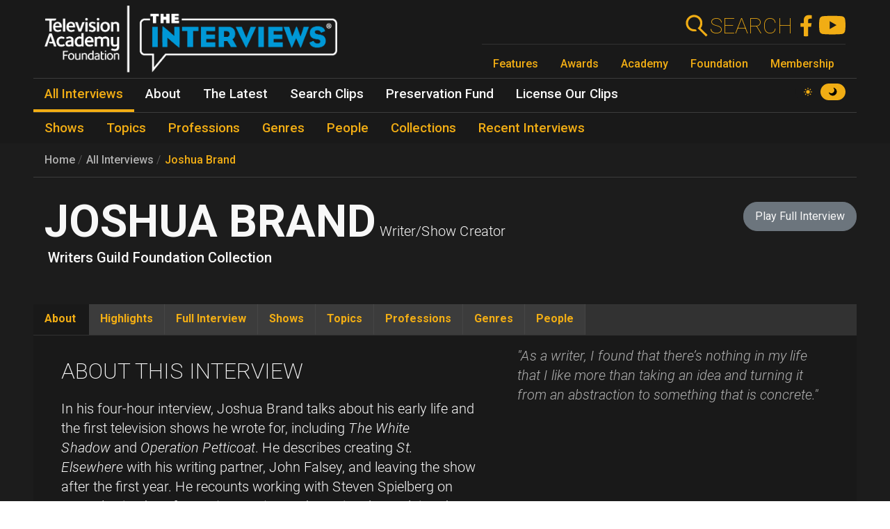

--- FILE ---
content_type: text/html; charset=UTF-8
request_url: https://interviews.televisionacademy.com/interviews/joshua-brand
body_size: 17126
content:
<!DOCTYPE html>
<html lang="en" dir="ltr" prefix="og: https://ogp.me/ns#">
<head>
    <meta charset="utf-8" />
<link rel="canonical" href="https://interviews.televisionacademy.com/interviews/joshua-brand" />
<link rel="icon" href="/favicon.ico" />
<link rel="mask-icon" href="/favicon.svg" color="#F1AD14" />
<link rel="icon" sizes="96x96" href="/favicon-96x96.png" />
<link rel="apple-touch-icon" sizes="180x180" href="/apple-touch-icon.png" />
<meta property="og:type" content="webpage" />
<meta property="og:url" content="https://interviews.televisionacademy.com/interviews/joshua-brand" />
<meta property="og:title" content="Joshua Brand" />
<meta property="og:image" content="https://interviews.televisionacademy.com/media/828/download?inline" />
<meta name="Generator" content="Drupal 10 (https://www.drupal.org)" />
<meta name="MobileOptimized" content="width" />
<meta name="HandheldFriendly" content="true" />
<meta name="viewport" content="width=device-width, initial-scale=1, shrink-to-fit=no" />
<meta http-equiv="x-ua-compatible" content="ie=edge" />
<script type="application/ld+json">{
    "@context": "https://schema.org",
    "@type": "BreadcrumbList",
    "itemListElement": [
        {
            "@type": "ListItem",
            "position": 1,
            "name": "Home",
            "item": "https://interviews.televisionacademy.com/"
        },
        {
            "@type": "ListItem",
            "position": 2,
            "name": "Interviews",
            "item": "https://interviews.televisionacademy.com/interviews"
        },
        {
            "@type": "ListItem",
            "position": 3,
            "name": "Joshua Brand"
        }
    ]
}</script>
<script type="speculationrules">{"prerender":[{"where":{"selector_matches":"a"}}]}</script>
<link rel="alternate" hreflang="en" href="https://interviews.televisionacademy.com/interviews/joshua-brand" />

        <title>Joshua Brand | Television Academy Interviews</title>
        <link rel="stylesheet" media="all" href="/files/css/css_lHrmQq5f8jCiUO-lNvwKFXPSpnBgZzbQe-0I0FzZfgE.css?delta=0&amp;language=en&amp;theme=fp_theme&amp;include=eJxFjVEKxCAMBS_k6pEk1lRdUhOSCG1Pv2Vh2c83M_A2VkxVlwBFeMMZ9oFUc1NekpDwwOmxs46bpwNlh2Jhl7zReExyZvpu70-aGnEBeplfNGYLAgpNQbr9Lv4krimr0LCONdhljkcqYPgBLbc44w" />
<link rel="stylesheet" media="all" href="/files/css/css_704cImQrOUGpGnYmNCTC_3aTmVNu0QxoI7FeY8jFydc.css?delta=1&amp;language=en&amp;theme=fp_theme&amp;include=eJxFjVEKxCAMBS_k6pEk1lRdUhOSCG1Pv2Vh2c83M_A2VkxVlwBFeMMZ9oFUc1NekpDwwOmxs46bpwNlh2Jhl7zReExyZvpu70-aGnEBeplfNGYLAgpNQbr9Lv4krimr0LCONdhljkcqYPgBLbc44w" />
<link rel="stylesheet" media="print" href="/files/css/css_RsN5abm2Nxh7YszjeYY5vTzmd5ohjrLaTV-YeBsdDIA.css?delta=2&amp;language=en&amp;theme=fp_theme&amp;include=eJxFjVEKxCAMBS_k6pEk1lRdUhOSCG1Pv2Vh2c83M_A2VkxVlwBFeMMZ9oFUc1NekpDwwOmxs46bpwNlh2Jhl7zReExyZvpu70-aGnEBeplfNGYLAgpNQbr9Lv4krimr0LCONdhljkcqYPgBLbc44w" />
<link rel="stylesheet" media="all" href="/files/css/css_Y68oGWCHGngMzZCO0_AO4uvD-9c33h4ay9py9LNjwT4.css?delta=3&amp;language=en&amp;theme=fp_theme&amp;include=eJxFjVEKxCAMBS_k6pEk1lRdUhOSCG1Pv2Vh2c83M_A2VkxVlwBFeMMZ9oFUc1NekpDwwOmxs46bpwNlh2Jhl7zReExyZvpu70-aGnEBeplfNGYLAgpNQbr9Lv4krimr0LCONdhljkcqYPgBLbc44w" />

            <script type="application/json" data-drupal-selector="drupal-settings-json">{"path":{"baseUrl":"\/","pathPrefix":"","currentPath":"node\/9106","currentPathIsAdmin":false,"isFront":false,"currentLanguage":"en"},"pluralDelimiter":"\u0003","suppressDeprecationErrors":true,"gtag":{"tagId":"UA-1667400-6","consentMode":false,"otherIds":["G-LRWMB9FXZQ",""],"events":[],"additionalConfigInfo":[]},"ajaxPageState":{"libraries":"[base64]","theme":"fp_theme","theme_token":null},"ajaxTrustedUrl":[],"all_content_block":{"id":"all_content_block--interview","type":"interview"},"field_group":{"tabs":{"mode":"default","context":"view","settings":{"classes":"","show_empty_fields":false,"id":"","label_as_html":false,"direction":"horizontal","width_breakpoint":540}},"tab":{"mode":"default","context":"view","settings":{"classes":"","show_empty_fields":false,"id":"about","label_as_html":false,"formatter":"closed","description":""}}},"widthBreakpoint":540,"videoPlayer":{"firstVideoId":"-iuAdI7qxJw","startSeconds":2766,"clipId":"108947","interview":{"parts":[{"youtube_id":"-iuAdI7qxJw","startSeconds":"38","clipId":"108933"},{"youtube_id":"9uAULx2ythI","startSeconds":"2","clipId":"108958"},{"youtube_id":"0-MbAjUg6z0","startSeconds":"2","clipId":"108991"}]}},"preferences":[],"toggle_hotkey_enabled":0,"user":{"uid":0,"permissionsHash":"895095a7b2c621a9b1f2d69b89cecfad2047147f2372cbae110e7055c0dab08e"}}</script>
<script src="/files/js/js_iK2n3PEMJFrOoDsbx9-Dl9barbLYzVuKiWvX6Easu7w.js?scope=header&amp;delta=0&amp;language=en&amp;theme=fp_theme&amp;include=eJx1jkEOwjAMBD9UkidFTuq6hiWO0lAor8fcKiQu1npHY3lRxpyk26NFBt-5jrBa17fVQUiD8jYtLRWok0hAKk48pwwrtxP7b6kLfVd-hkbCJ7DrzJYa6OD-rcfqD0SBZcJlGwe0yiRmAvabEsXH7x7oSq8Pd5VNqw"></script>
<script src="/modules/composer/google_tag/js/gtag.js?t96lxm"></script>

                <script type="speculationrules">
                    {
                      "prerender": [
                        {
                          "where": {
                            "selector_matches": "a"
                          }
                        }
                      ]
                    }
                </script>
                <script async src="https://siteimproveanalytics.com/js/siteanalyze_6231350.js"></script>
</head>
<body data-theme="dark" class="layout-no-sidebars page-node-9106 path-node interview">
<a href="#main" class="visually-hidden focusable skip-link">
    Skip to main content
</a>

  <div class="dialog-off-canvas-main-canvas" data-off-canvas-main-canvas>
    


    <header id="header" role="banner" aria-label="Site header">
                    <nav class="navbar" id="navbar-main" >
                      <a href="/" title="Home" rel="home" class="navbar-brand">
        <img src="/themes/custom/fp_theme/img/logo_dark.png" data-show-theme="dark" alt="Home" />
        <img src="/themes/custom/fp_theme/img/logo_light.png" data-show-theme="light" alt="Home" />
    </a>



                <div class="menu-accessories">
                    <a id="search-box" href="/search"><form action="/search"><label for="search">Search</label><input class="form-text form-control" id="search" type="search" name="search"><button type="submit"><svg xmlns="http://www.w3.org/2000/svg" viewBox="0 0 48 48">
    <path class="cls-1" d="M31.21,28.38l.28-.38.42-.62.38-.5.42-.74c.06-.12.11-.24.16-.36.16-.32.3-.62.44-.94h0a14.45,14.45,0,0,0,.94-3.78h0a7.69,7.69,0,0,0,0-1,3.23,3.23,0,0,0,0-.44V17.38a.87.87,0,0,0-.1-.54A4,4,0,0,1,34,16c-.06-.28-.1-.38-.14-.58a7.36,7.36,0,0,0-.22-.74c-.08-.24-.16-.46-.26-.7s-.14-.38-.22-.56-.3-.66-.46-1a1.47,1.47,0,0,0-.14-.28,15,15,0,0,0-2.66-3.52h0a15,15,0,1,0-10.6,25.6h1a15.25,15.25,0,0,0,3.9-.78A4,4,0,0,0,20,30.28h-.68a11,11,0,1,1,9.14-17.1l.12.18a11,11,0,0,1,.9,1.74v.14a13.87,13.87,0,0,1,.58,2h0a11.26,11.26,0,0,1-.54,6v.2a9.77,9.77,0,0,1-.8,1.54c0,.14-.12.26-.2.38a11.07,11.07,0,0,1-1.4,1.72L25.67,28.5,40.89,43.72l2.84-2.84Z"></path>
</svg></button></form></a>
                    <a href="https://www.facebook.com/FoundationInterviews"><svg version="1.1" xmlns="http://www.w3.org/2000/svg" x="0px" y="0px" viewBox="0 4 40 40">
    <path d="M27.8,25.6l0.9-5.6h-5.3v-3.9c0-1.6,0.6-2.8,3-2.8h2.6V8.2c-1.4-0.2-3-0.4-4.4-0.4c-4.6,0-7.8,2.8-7.8,7.8V20 h-5v5.6h5v14.1c1.1,0.2,2.2,0.3,3.3,0.3c1.1,0,2.2-0.1,3.3-0.3V25.6H27.8z"/>
</svg>
</a>
                    <a href="https://www.youtube.com/user/TVLEGENDS"><svg xmlns="http://www.w3.org/2000/svg" width="16" height="16" fill="#fff" viewBox="0 0 16 16">
    <path fill="#000" d="M8.051 1.999h.089c.822.003 4.987.033 6.11.335a2.01 2.01 0 0 1 1.415 1.42c.101.38.172.883.22 1.402l.01.104.022.26.008.104c.065.914.073 1.77.074 1.957v.075c-.001.194-.01 1.108-.082 2.06l-.008.105-.009.104c-.05.572-.124 1.14-.235 1.558a2.007 2.007 0 0 1-1.415 1.42c-1.16.312-5.569.334-6.18.335h-.142c-.309 0-1.587-.006-2.927-.052l-.17-.006-.087-.004-.171-.007-.171-.007c-1.11-.049-2.167-.128-2.654-.26a2.007 2.007 0 0 1-1.415-1.419c-.111-.417-.185-.986-.235-1.558L.09 9.82l-.008-.104A31.4 31.4 0 0 1 0 7.68v-.123c.002-.215.01-.958.064-1.778l.007-.103.003-.052.008-.104.022-.26.01-.104c.048-.519.119-1.023.22-1.402a2.007 2.007 0 0 1 1.415-1.42c.487-.13 1.544-.21 2.654-.26l.17-.007.172-.006.086-.003.171-.007A99.788 99.788 0 0 1 7.858 2h.193zM6.4 5.209v4.818l4.157-2.408L6.4 5.209z"/>
</svg></a>
                    <button class="navbar-toggler toggler" type="button" aria-expanded="false" aria-label="Toggle navigation">
                        <span class="open-menu"><svg xmlns="http://www.w3.org/2000/svg" viewBox="0 0 48 48">
    <path d="M38,30a4,4,0,0,1,4,4H6V30Zm-6-8v4H6V22Zm10-8a4,4,0,0,1-4,4H6V14Z"></path>
</svg></span><span class="close-menu"><svg xmlns="http://www.w3.org/2000/svg" viewBox="0 0 48 48">
    <path d="M11.42,8.58,24,21.18a4,4,0,0,1,0,5.64h0L11.42,39.42,8.58,36.58,21.18,24,8.58,11.42ZM28.24,25.42l2.84,2.82,8.34,8.34-2.84,2.84-8.34-8.34L28,30.82a4,4,0,0,1,.24-5.4ZM36.58,8.58l2.84,2.84-8.34,8.34-2.84,2.82a4,4,0,0,1,0-5.66h0Z"></path>
</svg></span>
                    </button>
                </div>
                
              <ul class="menu--emmys clearfix nav">
                    <li class="nav-item">
                <a href="https://www.televisionacademy.com/features" class="nav-link nav-link-https--wwwtelevisionacademycom-features">Features</a>
              </li>
                <li class="nav-item">
                <a href="https://www.televisionacademy.com/awards" class="nav-link nav-link-https--wwwtelevisionacademycom-awards">Awards</a>
              </li>
                <li class="nav-item">
                <a href="https://www.televisionacademy.com/academy" class="nav-link nav-link-https--wwwtelevisionacademycom-academy">Academy</a>
              </li>
                <li class="nav-item">
                <a href="https://www.televisionacademy.com/foundation" class="nav-link nav-link-https--wwwtelevisionacademycom-foundation">Foundation</a>
              </li>
                <li class="nav-item">
                <a href="https://www.televisionacademy.com/members" class="nav-link nav-link-https--wwwtelevisionacademycom-members">Membership</a>
              </li>
        </ul>
  


                <div id="theme-switcher-wrapper">
    <span data-theme="light">
        <svg viewBox="0 0 17 17" xmlns="http://www.w3.org/2000/svg" xml:space="preserve">
            <path d="M9.35,13.94L9.35,17L7.65,17L7.65,13.94C8.203,14.025 8.797,14.025 9.35,13.94ZM9.35,3.06L9.35,0L7.65,0L7.65,3.06C8.203,2.975 8.797,2.975 9.35,3.06ZM3.06,7.65L0,7.65L0,9.35L3.06,9.35C2.975,8.797 2.975,8.203 3.06,7.65ZM13.94,9.35L17,9.35L17,7.65L13.94,7.65C14.025,8.203 14.025,8.797 13.94,9.35ZM12.963,11.773C12.793,11.985 12.623,12.24 12.41,12.41C12.198,12.58 11.985,12.793 11.773,12.963L12.708,13.898C13.387,14.578 14.45,14.578 15.13,13.898L12.963,11.73L12.963,11.773ZM4.59,4.59C4.802,4.378 5.015,4.207 5.228,4.037L4.293,3.103C3.612,2.422 2.55,2.422 1.87,3.103L4.037,5.27C4.207,5.057 4.378,4.802 4.59,4.633L4.59,4.59ZM4.037,11.773L3.103,12.708C2.422,13.387 2.422,14.45 3.103,15.13L5.27,12.963C5.057,12.793 4.802,12.623 4.633,12.41C4.463,12.198 4.25,11.985 4.08,11.773L4.037,11.773ZM12.963,5.228L13.898,4.293C14.578,3.612 14.578,2.55 13.898,1.87L11.73,4.037C11.943,4.207 12.198,4.378 12.368,4.59C12.538,4.802 12.75,5.015 12.92,5.228L12.963,5.228ZM11.22,11.22C9.733,12.708 7.31,12.708 5.823,11.22C4.335,9.733 4.335,7.31 5.823,5.823C7.31,4.335 9.733,4.335 11.22,5.823C12.708,7.31 12.708,9.733 11.22,11.22Z"/>
        </svg>
    </span>
    <span data-theme="dark">
        <svg viewBox="0 0 16 16" xmlns="http://www.w3.org/2000/svg"  xml:space="preserve">
            <path d="M9.114,0.869C10.264,2.135 10.865,3.907 10.539,5.815C10.131,8.205 8.205,10.131 5.814,10.539C3.907,10.865 2.135,10.264 0.869,9.114C0.49,8.77 -0.118,9.13 0.02,9.623C0.975,13.027 4.18,15.487 7.933,15.29C11.859,15.083 15.083,11.859 15.289,7.933C15.487,4.181 13.026,0.975 9.623,0.02C9.13,-0.118 8.77,0.49 9.114,0.869"/>
        </svg>
    </span>
</div>            </nav>
            

        <ul class="menu--main clearfix nav" role="menubar">
                                    <li class="nav-item menu-item--collapsed active" role="none">
                                                                    <a href="/interviews" class="nav-link active nav-link--interviews" role="menuitem" data-drupal-link-system-path="node/20704">All Interviews</a>
                            </li>
                                <li class="nav-item menu-item--collapsed" role="none">
                                                                    <a href="/about" class="nav-link nav-link--about" role="menuitem" data-drupal-link-system-path="node/19495">About</a>
                            </li>
                                <li class="nav-item menu-item--collapsed" role="none">
                                                                    <a href="/news" class="nav-link nav-link--news" role="menuitem" data-drupal-link-system-path="node/20716">The Latest</a>
                            </li>
                                <li class="nav-item" role="none">
                                                                    <a href="/search-clips" class="nav-link nav-link--search-clips" role="menuitem" data-drupal-link-system-path="search-clips">Search Clips</a>
                            </li>
                                <li class="nav-item" role="none">
                                                                    <a href="/preservation-fund" class="nav-link nav-link--preservation-fund" role="menuitem" data-drupal-link-system-path="node/19498">Preservation Fund</a>
                            </li>
                                <li class="nav-item" role="none">
                                                                    <a href="/license-our-clips" class="nav-link nav-link--license-our-clips" role="menuitem" data-drupal-link-system-path="node/31375">License Our Clips</a>
                            </li>
            </ul>
        


            <div class="level--2">

        <ul class="menu--main clearfix nav" role="menubar">
                                    <li class="nav-item" role="none">
                                                                    <a href="/shows" class="nav-link nav-link--shows" role="menuitem" data-drupal-link-system-path="node/20703">Shows</a>
                            </li>
                                <li class="nav-item" role="none">
                                                                    <a href="/topics" class="nav-link nav-link--topics" role="menuitem" data-drupal-link-system-path="node/20705">Topics</a>
                            </li>
                                <li class="nav-item" role="none">
                                                                    <a href="/professions" class="nav-link nav-link--professions" role="menuitem" data-drupal-link-system-path="node/20706">Professions</a>
                            </li>
                                <li class="nav-item" role="none">
                                                                    <a href="/genres" class="nav-link nav-link--genres" role="menuitem" data-drupal-link-system-path="node/20707">Genres</a>
                            </li>
                                <li class="nav-item" role="none">
                                                                    <a href="/people" class="nav-link nav-link--people" role="menuitem" data-drupal-link-system-path="node/20708">People</a>
                            </li>
                                <li class="nav-item" role="none">
                                                                    <a href="/collections" class="nav-link nav-link--collections" role="menuitem" data-drupal-link-system-path="node/20709">Collections</a>
                            </li>
                                <li class="nav-item" role="none">
                                                                    <a href="/recent-interviews" class="nav-link nav-link--recent-interviews" role="menuitem" data-drupal-link-system-path="node/20720">Recent Interviews</a>
                            </li>
            </ul>
        

</div>
            </header>

          <div id="content_top" class="container">
                  
    <nav role="navigation" aria-label="breadcrumb">
        <ol class="breadcrumb">
                                                <li class="breadcrumb-item">
                        <a href="/">Home</a>
                    </li>
                                                                <li class="breadcrumb-item">
                        <a href="/interviews">All Interviews</a>
                    </li>
                                                                <li class="breadcrumb-item">
                        <a href="/interviews/joshua-brand">Joshua Brand</a>
                    </li>
                                    </ol>
    </nav>

        <span class="title-wrapper"><span><h1>Joshua Brand</h1></span><span class="field-related-collection"><div class="field--type-entity-reference field--name-field-related-collection">
    <div class="field__items">
          <div class="field__item"><a href="/collections/writers-guild-foundation-collection" hreflang="en">Writers Guild Foundation Collection</a></div>
      </div>
</div></span><span class="field-professional-titles"><div class="field--type-string field--name-field-professional-titles">
    <div class="field__items">
          <div class="field__item">Writer/Show Creator</div>
      </div>
</div></span><span class="interview-button"><a href="#" class="btn btn-lg btn-secondary play-full-interview">Play Full Interview</a></span></span>



      </div>
    
    
            <div id="main-wrapper" class="container">
            <main class="col order-first" id="main" role="main">
                  <div data-drupal-messages-fallback class="hidden"></div>
        
<article class="has-pull-quote node node--type-interview node--view-mode-full clearfix">
  
  <div id="video_player"></div><div id="clip_description"></div><div class="field-group-tabs-wrapper"><div data-horizontal-tabs class="horizontal-tabs clearfix">
  <ul data-horizontal-tabs-list class="horizontal-tabs-list visually-hidden"></ul>
  <div data-horizontal-tabs-panes><input class="horizontal-tabs-active-tab form-control" type="hidden" />
<details id="about" class="js-form-wrapper form-wrapper"><summary role="button" aria-controls="about" aria-expanded="false">About</summary><div class="details-wrapper">
    <div class="field--type-text-long field--name-field-pull-quote text-formatted">
    <div class="field__items">
          <div class="field__item"><p><span>"As a writer, I found that there’s nothing in my life that I like more than taking an idea and turning it from an abstraction to something that is concrete."</span></p></div>
      </div>
</div><div class="field--type-text-long field--name-field-about-interview field--label-above">
      <div class="label">About This Interview</div>
    <div class="field__items">
          <div class="field__item"><p><span>In his four-hour interview, Joshua Brand talks about his early life and the first television shows he wrote for, including&nbsp;</span><i data-gx_attribute_class="gx_element gx_inline gx_name_i" data-gx_attribute_gx_name="i" class="gx_element gx_inline gx_name_i" gx_name="i">The White Shadow</i><span>&nbsp;and&nbsp;</span><i data-gx_attribute_class="gx_element gx_inline gx_name_i" data-gx_attribute_gx_name="i" class="gx_element gx_inline gx_name_i" gx_name="i">Operation Petticoat</i><span>. He describes creating&nbsp;</span><i data-gx_attribute_class="gx_element gx_inline gx_name_i" data-gx_attribute_gx_name="i" class="gx_element gx_inline gx_name_i" gx_name="i">St. Elsewhere</i><span>&nbsp;with his writing partner, John Falsey, and leaving the show after the first year. He recounts working with Steven Spielberg on several episodes of&nbsp;</span><i data-gx_attribute_class="gx_element gx_inline gx_name_i" data-gx_attribute_gx_name="i" class="gx_element gx_inline gx_name_i" gx_name="i">Amazing Stories</i><span>, and creating the acclaimed series&nbsp;</span><i data-gx_attribute_class="gx_element gx_inline gx_name_i" data-gx_attribute_gx_name="i" class="gx_element gx_inline gx_name_i" gx_name="i">A Year in the Life</i><span>, starring Richard Kiley. He discusses creating and developing&nbsp;</span><i data-gx_attribute_class="gx_element gx_inline gx_name_i" data-gx_attribute_gx_name="i" class="gx_element gx_inline gx_name_i" gx_name="i">Northern Exposure</i><span>, and several aspects of that show including its popularity, star Rob Morrow leaving the show, and David Chase eventually taking over the show when Brand left as showrunner. Brand speaks of creating the acclaimed series&nbsp;</span><i data-gx_attribute_class="gx_element gx_inline gx_name_i" data-gx_attribute_gx_name="i" class="gx_element gx_inline gx_name_i" gx_name="i">I’ll Fly Away</i><span>, and his then-most recent success,&nbsp;</span><i data-gx_attribute_class="gx_element gx_inline gx_name_i" data-gx_attribute_gx_name="i" class="gx_element gx_inline gx_name_i" gx_name="i">The Americans</i><span>. He sums up by detailing his writing process, and his having won with John Falsey the Writers Guild’s Paddy Chayefsky Laurel Award. Jenni Matz conducted the interview in a joint venture with the Writers Guild Foundation on January 18, 2017 in New York, NY.</span></p></div>
          <div id="all-views-disclaimer" class="field__item"><b>All views expressed by interviewees are theirs alone and not necessarily those of the Television Academy.</b></div>
      </div>
</div><div class="field--type-entity-reference field--name-field-interviewee field--label-above">
      <div class="label">People Talking About ...</div>
    <div class="field__items">
          <div class="field__item"><a href="/people/joshua-brand" hreflang="en">Joshua Brand</a></div>
      </div>
</div></div>
</details>
<details id="highlights" class="js-form-wrapper form-wrapper"><summary role="button" aria-controls="highlights" aria-expanded="false">Highlights</summary><div class="details-wrapper">
    <div class="field--type-entity-reference field--name-field-highlights">
    <div class="field__items">
          <div class="field__item">  <div class="clip--highlight ¶--type-clip ¶--view-mode-list paragraph paragraph--type--clip paragraph--view-mode--list" id="¶-108947" data-youtube-id="-iuAdI7qxJw" data-start="2766" data-stop="3097" data-part-number="1" data-clip-type="quote">
    
          <img alt='Thumbnail of Joshua Brand' class='youtube-thumbnail' src='https://img.youtube.com/vi/-iuAdI7qxJw/mqdefault.jpg'><div class="field--type-text-long field--name-field-clip-description">
        <div class="field__items">
                    <div class="field__item"><p>Joshua Brand on being hired by John Falsey to write for <i>The White Shadow</i></p>
</div>
            </div>
</div><div class="field--type-field-clip field--name-field-clip">
    <div class="field__items">
          <div class="field__item"><span class='clip-length'>05:31</span></div>
      </div>
</div>
      </div>
</div>
          <div class="field__item">  <div class="clip--highlight ¶--type-clip ¶--view-mode-list paragraph paragraph--type--clip paragraph--view-mode--list" id="¶-108948" data-youtube-id="-iuAdI7qxJw" data-start="3782" data-stop="3970" data-part-number="1" data-clip-type="quote">
    
          <img alt='Thumbnail of Joshua Brand' class='youtube-thumbnail' src='https://img.youtube.com/vi/-iuAdI7qxJw/mqdefault.jpg'><div class="field--type-text-long field--name-field-clip-description">
        <div class="field__items">
                    <div class="field__item"><p>Joshua Brand on the pilot for <i>St. Elsewhere</i>, and on leaving the show after one year</p>
</div>
            </div>
</div><div class="field--type-field-clip field--name-field-clip">
    <div class="field__items">
          <div class="field__item"><span class='clip-length'>03:08</span></div>
      </div>
</div>
      </div>
</div>
          <div class="field__item">  <div class="clip--highlight ¶--type-clip ¶--view-mode-list paragraph paragraph--type--clip paragraph--view-mode--list" id="¶-108945" data-youtube-id="-iuAdI7qxJw" data-start="1582" data-stop="1932" data-part-number="1" data-clip-type="quote">
    
          <img alt='Thumbnail of Joshua Brand' class='youtube-thumbnail' src='https://img.youtube.com/vi/-iuAdI7qxJw/mqdefault.jpg'><div class="field--type-text-long field--name-field-clip-description">
        <div class="field__items">
                    <div class="field__item"><p>Joshua Brand on how he supported himself while he was trying to be writer</p>
</div>
            </div>
</div><div class="field--type-field-clip field--name-field-clip">
    <div class="field__items">
          <div class="field__item"><span class='clip-length'>05:50</span></div>
      </div>
</div>
      </div>
</div>
          <div class="field__item">  <div class="clip--highlight ¶--type-clip ¶--view-mode-list paragraph paragraph--type--clip paragraph--view-mode--list" id="¶-108975" data-youtube-id="9uAULx2ythI" data-start="865" data-stop="1470" data-part-number="2" data-clip-type="quote">
    
          <img alt='Thumbnail of Joshua Brand' class='youtube-thumbnail' src='https://img.youtube.com/vi/9uAULx2ythI/mqdefault.jpg'><div class="field--type-text-long field--name-field-clip-description">
        <div class="field__items">
                    <div class="field__item"><p>Joshua Brand on developing and writing <i>Amazing Stories</i> for executive producer Steven Spielberg</p>
</div>
            </div>
</div><div class="field--type-field-clip field--name-field-clip">
    <div class="field__items">
          <div class="field__item"><span class='clip-length'>10:05</span></div>
      </div>
</div>
      </div>
</div>
          <div class="field__item">  <div class="clip--highlight ¶--type-clip ¶--view-mode-list paragraph paragraph--type--clip paragraph--view-mode--list" id="¶-108978" data-youtube-id="9uAULx2ythI" data-start="3540" data-stop="3941" data-part-number="2" data-clip-type="quote">
    
          <img alt='Thumbnail of Joshua Brand' class='youtube-thumbnail' src='https://img.youtube.com/vi/9uAULx2ythI/mqdefault.jpg'><div class="field--type-text-long field--name-field-clip-description">
        <div class="field__items">
                    <div class="field__item"><p>Joshua Brand on the development of <i>Northern Exposure</i> as the series progressed, on the show's popularity, and on being involved in advertising via CAA for Coca-Cola</p>
</div>
            </div>
</div><div class="field--type-field-clip field--name-field-clip">
    <div class="field__items">
          <div class="field__item"><span class='clip-length'>06:41</span></div>
      </div>
</div>
      </div>
</div>
          <div class="field__item">  <div class="clip--highlight ¶--type-clip ¶--view-mode-list paragraph paragraph--type--clip paragraph--view-mode--list" id="¶-109006" data-youtube-id="0-MbAjUg6z0" data-start="3390" data-stop="3646" data-part-number="3" data-clip-type="profession">
    
          <img alt='Thumbnail of Joshua Brand' class='youtube-thumbnail' src='https://img.youtube.com/vi/0-MbAjUg6z0/mqdefault.jpg'><div class="field--type-text-long field--name-field-clip-description">
        <div class="field__items">
                    <div class="field__item"><p>Joshua Brand on dealing with writers block and on the general process of writing</p>
</div>
            </div>
</div><div class="field--type-field-clip field--name-field-clip">
    <div class="field__items">
          <div class="field__item"><span class='clip-length'>04:16</span></div>
      </div>
</div>
      </div>
</div>
      </div>
</div></div>
</details>
<details id="full-interview" class="js-form-wrapper form-wrapper"><summary role="button" aria-controls="full-interview" aria-expanded="false">Full Interview</summary><div class="details-wrapper">
    <div class="field--type-entity-reference field--name-field-chapters">
    <a href="#" class="btn btn-secondary play-full-interview">Play Full Interview</a>
        <div class="field__items">
                    <div class="field__item">
<article class="node node--type-part node--view-mode-default clearfix">
  
  <span class="title-wrapper"><span id="108933" data-youtube-id="-iuAdI7qxJw" data-start="38" data-stop="1066" data-part-number="1"><h2>Chapter 1</h2></span></span>
<div class="field--type-entity-reference-revisions field--name-field-chapter-clips">
    <div class="field__items">
          <div class="field__item">  <div id="¶-108933" class="¶--type-clip ¶--view-mode-list paragraph paragraph--type--clip paragraph--view-mode--list" data-youtube-id="-iuAdI7qxJw" data-start="38" data-stop="1066" data-part-number="1" data-clip-type="chapter">
    
          <div class="field--type-text-long field--name-field-clip-description">
        <div class="field__items">
                    <div class="field__item"><p>On his early life and influences; on television shows he watched growing up; on books he read while growing up, and on starting his writing career</p>
</div>
            </div>
</div><div class="field--type-field-clip field--name-field-clip">
    <div class="field__items">
          <div class="field__item"><span class='clip-length'>17:08</span></div>
      </div>
</div>
      </div>
</div>
          <div class="field__item">  <div id="¶-108934" class="¶--type-clip ¶--view-mode-list paragraph paragraph--type--clip paragraph--view-mode--list" data-youtube-id="-iuAdI7qxJw" data-start="1066" data-stop="1932" data-part-number="1" data-clip-type="chapter">
    
          <div class="field--type-text-long field--name-field-clip-description">
        <div class="field__items">
                    <div class="field__item"><p>On getting into writing for television; on how he supported himself while he was trying to be writer</p>
</div>
            </div>
</div><div class="field--type-field-clip field--name-field-clip">
    <div class="field__items">
          <div class="field__item"><span class='clip-length'>14:26</span></div>
      </div>
</div>
      </div>
</div>
          <div class="field__item">  <div id="¶-108935" class="¶--type-clip ¶--view-mode-list paragraph paragraph--type--clip paragraph--view-mode--list" data-youtube-id="-iuAdI7qxJw" data-start="1932" data-stop="2763" data-part-number="1" data-clip-type="chapter">
    
          <div class="field--type-text-long field--name-field-clip-description">
        <div class="field__items">
                    <div class="field__item"><p>On being hired to write for <i>The White Shadow</i>; on writing for <i>Operation Petticoat</i>; on his experience as a grip</p>
</div>
            </div>
</div><div class="field--type-field-clip field--name-field-clip">
    <div class="field__items">
          <div class="field__item"><span class='clip-length'>13:51</span></div>
      </div>
</div>
      </div>
</div>
          <div class="field__item">  <div id="¶-108936" class="¶--type-clip ¶--view-mode-list paragraph paragraph--type--clip paragraph--view-mode--list" data-youtube-id="-iuAdI7qxJw" data-start="2763" data-stop="3254" data-part-number="1" data-clip-type="chapter">
    
          <div class="field--type-text-long field--name-field-clip-description">
        <div class="field__items">
                    <div class="field__item"><p>On being hired by John Falsey to write for <i>The White Shadow</i>; on dividing responsibilities for writing <i>The White Shadow</i>, and on the process of writing episodes</p>
</div>
            </div>
</div><div class="field--type-field-clip field--name-field-clip">
    <div class="field__items">
          <div class="field__item"><span class='clip-length'>08:11</span></div>
      </div>
</div>
      </div>
</div>
          <div class="field__item">  <div id="¶-108937" class="¶--type-clip ¶--view-mode-list paragraph paragraph--type--clip paragraph--view-mode--list" data-youtube-id="-iuAdI7qxJw" data-start="3254" data-stop="3970" data-part-number="1" data-clip-type="chapter">
    
          <div class="field--type-text-long field--name-field-clip-description">
        <div class="field__items">
                    <div class="field__item"><p>On how <i>St. Elsewhere</i> came about, partially inspired by <i>Hill Street Blues</i>; on the pilot for <i>St. Elsewhere</i>, and on leaving the show after one year</p>
</div>
            </div>
</div><div class="field--type-field-clip field--name-field-clip">
    <div class="field__items">
          <div class="field__item"><span class='clip-length'>11:56</span></div>
      </div>
</div>
      </div>
</div>
      </div>
</div>
</article>
</div>
                    <div class="field__item">
<article class="node node--type-part node--view-mode-default clearfix">
  
  <span class="title-wrapper"><span id="108958" data-youtube-id="9uAULx2ythI" data-start="2" data-stop="865" data-part-number="2"><h2>Chapter 2</h2></span></span>
<div class="field--type-entity-reference-revisions field--name-field-chapter-clips">
    <div class="field__items">
          <div class="field__item">  <div id="¶-108958" class="¶--type-clip ¶--view-mode-list paragraph paragraph--type--clip paragraph--view-mode--list" data-youtube-id="9uAULx2ythI" data-start="2" data-stop="865" data-part-number="2" data-clip-type="chapter">
    
          <div class="field--type-text-long field--name-field-clip-description">
        <div class="field__items">
                    <div class="field__item"><p>On summing up <i>The White Shadow</i>, and working with Thomas Carter on the show; on doing research for <i>St. Elsewhere</i>, on the pilot for the show, and on working with Bruce Paltrow</p>
</div>
            </div>
</div><div class="field--type-field-clip field--name-field-clip">
    <div class="field__items">
          <div class="field__item"><span class='clip-length'>14:23</span></div>
      </div>
</div>
      </div>
</div>
          <div class="field__item">  <div id="¶-108959" class="¶--type-clip ¶--view-mode-list paragraph paragraph--type--clip paragraph--view-mode--list" data-youtube-id="9uAULx2ythI" data-start="865" data-stop="1980" data-part-number="2" data-clip-type="chapter">
    
          <div class="field--type-text-long field--name-field-clip-description">
        <div class="field__items">
                    <div class="field__item"><p>On developing and writing <i>Amazing Stories</i> for executive producer Steven Spielberg; on being fired from <i>Amazing Stories</i> after one season, and what he contributed to the development of <i>St. Elsewhere</i></p>
</div>
            </div>
</div><div class="field--type-field-clip field--name-field-clip">
    <div class="field__items">
          <div class="field__item"><span class='clip-length'>18:35</span></div>
      </div>
</div>
      </div>
</div>
          <div class="field__item">  <div id="¶-108960" class="¶--type-clip ¶--view-mode-list paragraph paragraph--type--clip paragraph--view-mode--list" data-youtube-id="9uAULx2ythI" data-start="1980" data-stop="2832" data-part-number="2" data-clip-type="chapter">
    
          <div class="field--type-text-long field--name-field-clip-description">
        <div class="field__items">
                    <div class="field__item"><p>On his having left <i>St. Elsewhere</i> after one year; on creating and writing <i>A Year in the Life</i>, starring Richard Kiley, and on working with director Thomas Carter on that show</p>
</div>
            </div>
</div><div class="field--type-field-clip field--name-field-clip">
    <div class="field__items">
          <div class="field__item"><span class='clip-length'>14:12</span></div>
      </div>
</div>
      </div>
</div>
          <div class="field__item">  <div id="¶-108961" class="¶--type-clip ¶--view-mode-list paragraph paragraph--type--clip paragraph--view-mode--list" data-youtube-id="9uAULx2ythI" data-start="2832" data-stop="3540" data-part-number="2" data-clip-type="chapter">
    
          <div class="field--type-text-long field--name-field-clip-description">
        <div class="field__items">
                    <div class="field__item"><p>On developing and writing <i>Northern Exposure</i>; on writing the pilot for <i>Northern Exposure</i>, and on his writing process with writing partner John Falsey</p>
</div>
            </div>
</div><div class="field--type-field-clip field--name-field-clip">
    <div class="field__items">
          <div class="field__item"><span class='clip-length'>11:48</span></div>
      </div>
</div>
      </div>
</div>
          <div class="field__item">  <div id="¶-108962" class="¶--type-clip ¶--view-mode-list paragraph paragraph--type--clip paragraph--view-mode--list" data-youtube-id="9uAULx2ythI" data-start="3540" data-stop="4181" data-part-number="2" data-clip-type="chapter">
    
          <div class="field--type-text-long field--name-field-clip-description">
        <div class="field__items">
                    <div class="field__item"><p>On the development of <i>Northern Exposure</i> as the series progressed, on the show's popularity, and on being involved in advertising via CAA for Coca-Cola; on his freedom in writing <i>Northern Exposure </i>, and leaving the show after five years</p>
</div>
            </div>
</div><div class="field--type-field-clip field--name-field-clip">
    <div class="field__items">
          <div class="field__item"><span class='clip-length'>10:41</span></div>
      </div>
</div>
      </div>
</div>
      </div>
</div>
</article>
</div>
                    <div class="field__item">
<article class="node node--type-part node--view-mode-default clearfix">
  
  <span class="title-wrapper"><span id="108991" data-youtube-id="0-MbAjUg6z0" data-start="2" data-stop="850" data-part-number="3"><h2>Chapter 3</h2></span></span>
<div class="field--type-entity-reference-revisions field--name-field-chapter-clips">
    <div class="field__items">
          <div class="field__item">  <div id="¶-108991" class="¶--type-clip ¶--view-mode-list paragraph paragraph--type--clip paragraph--view-mode--list" data-youtube-id="0-MbAjUg6z0" data-start="2" data-stop="850" data-part-number="3" data-clip-type="chapter">
    
          <div class="field--type-text-long field--name-field-clip-description">
        <div class="field__items">
                    <div class="field__item"><p>On casting <i>Northern Exposure </i>; on creating <i>I'll Fly Away</i> and <i>Going to Extremes</i>, and on juggling the shows with <i>Northern Exposure</i></p>
</div>
            </div>
</div><div class="field--type-field-clip field--name-field-clip">
    <div class="field__items">
          <div class="field__item"><span class='clip-length'>14:08</span></div>
      </div>
</div>
      </div>
</div>
          <div class="field__item">  <div id="¶-108992" class="¶--type-clip ¶--view-mode-list paragraph paragraph--type--clip paragraph--view-mode--list" data-youtube-id="0-MbAjUg6z0" data-start="850" data-stop="1484" data-part-number="3" data-clip-type="chapter">
    
          <div class="field--type-text-long field--name-field-clip-description">
        <div class="field__items">
                    <div class="field__item"><p>On leaving <i>Northern Exposure</i> and David Chase taking over, and on ending his partnership with John Falsey; on his great success in the television industry and on dealing with censorship issues</p>
</div>
            </div>
</div><div class="field--type-field-clip field--name-field-clip">
    <div class="field__items">
          <div class="field__item"><span class='clip-length'>10:34</span></div>
      </div>
</div>
      </div>
</div>
          <div class="field__item">  <div id="¶-108993" class="¶--type-clip ¶--view-mode-list paragraph paragraph--type--clip paragraph--view-mode--list" data-youtube-id="0-MbAjUg6z0" data-start="1484" data-stop="2910" data-part-number="3" data-clip-type="chapter">
    
          <div class="field--type-text-long field--name-field-clip-description">
        <div class="field__items">
                    <div class="field__item"><p>On Rob Morrow's contract dispute during <i>Northern Exposure</i>, and on the show after he left; on the music of <i>Northern Exposure</i>; on the process of how a script came together for <i>Northern Exposure</i> and for <i>The Americans</i>, and how his writers rooms work in general</p>
</div>
            </div>
</div><div class="field--type-field-clip field--name-field-clip">
    <div class="field__items">
          <div class="field__item"><span class='clip-length'>23:46</span></div>
      </div>
</div>
      </div>
</div>
          <div class="field__item">  <div id="¶-108994" class="¶--type-clip ¶--view-mode-list paragraph paragraph--type--clip paragraph--view-mode--list" data-youtube-id="0-MbAjUg6z0" data-start="2910" data-stop="3918" data-part-number="3" data-clip-type="chapter">
    
          <div class="field--type-text-long field--name-field-clip-description">
        <div class="field__items">
                    <div class="field__item"><p>On his personal writing process; on dealing with writers block and on the general process of writing; on what he loves about writing</p>
</div>
            </div>
</div><div class="field--type-field-clip field--name-field-clip">
    <div class="field__items">
          <div class="field__item"><span class='clip-length'>16:48</span></div>
      </div>
</div>
      </div>
</div>
          <div class="field__item">  <div id="¶-108995" class="¶--type-clip ¶--view-mode-list paragraph paragraph--type--clip paragraph--view-mode--list" data-youtube-id="0-MbAjUg6z0" data-start="3918" data-stop="4631" data-part-number="3" data-clip-type="chapter">
    
          <div class="field--type-text-long field--name-field-clip-description">
        <div class="field__items">
                    <div class="field__item"><p>On advice to an aspiring television writer, and on dealing with studio politics; on his greatest professional achievements, and on doing research for <i>Northern Exposure</i>; on getting the Writers Guild Paddy Chayefsky Laurel Award for Television Writing Achievement with John Falsey, and on his feelings about the Writers Guild</p>
</div>
            </div>
</div><div class="field--type-field-clip field--name-field-clip">
    <div class="field__items">
          <div class="field__item"><span class='clip-length'>11:53</span></div>
      </div>
</div>
      </div>
</div>
          <div class="field__item">  <div id="¶-108996" class="¶--type-clip ¶--view-mode-list paragraph paragraph--type--clip paragraph--view-mode--list" data-youtube-id="0-MbAjUg6z0" data-start="4631" data-stop="5877" data-part-number="3" data-clip-type="chapter">
    
          <div class="field--type-text-long field--name-field-clip-description">
        <div class="field__items">
                    <div class="field__item"><p>On the "new" Golden Age of Television, and on the politics of the television industry; on how he'd like to be remembered; on then-current projects, on selecting projects, and on <i>The Americans</i></p>
</div>
            </div>
</div><div class="field--type-field-clip field--name-field-clip">
    <div class="field__items">
          <div class="field__item"><span class='clip-length'>20:46</span></div>
      </div>
</div>
      </div>
</div>
      </div>
</div>
</article>
</div>
            </div>
</div></div>
</details>
<details id="shows" class="js-form-wrapper form-wrapper"><summary role="button" aria-controls="shows" aria-expanded="false">Shows</summary><div class="details-wrapper">
    <div class="field--type-entity-reference-revisions field--name-field-show-clips clips-of-type">
    <div class="field__items">
                    <h2><a href="/shows/amazing-stories">Amazing Stories</a></h2>
            <div class="clip-references">
                                    <div class="clip-reference">  <div id="¶-108981" class="¶--type-clip ¶--view-mode-full paragraph paragraph--type--clip paragraph--view-mode--full" data-youtube-id="9uAULx2ythI" data-start="865" data-stop="1470" data-part-number="2" data-clip-type="show">
    
          <div class="field--type-text-long field--name-field-clip-description">
        <div class="field__items">
                    <div class="field__item"><p>Joshua Brand on developing and writing <i>Amazing Stories</i> for executive producer Steven Spielberg</p>
</div>
            </div>
</div><div class="field--type-field-clip field--name-field-clip">
    <div class="field__items">
          <div class="field__item"><span class='clip-length'>10:05</span></div>
      </div>
</div>
      </div>
</div>
                                    <div class="clip-reference">  <div id="¶-108982" class="¶--type-clip ¶--view-mode-full paragraph paragraph--type--clip paragraph--view-mode--full" data-youtube-id="9uAULx2ythI" data-start="1470" data-stop="1980" data-part-number="2" data-clip-type="show">
    
          <div class="field--type-text-long field--name-field-clip-description">
        <div class="field__items">
                    <div class="field__item"><p>Joshua Brand on being fired from <i>Amazing Stories</i> after one season, and what he contributed to the development of <i>St. Elsewhere</i></p>
</div>
            </div>
</div><div class="field--type-field-clip field--name-field-clip">
    <div class="field__items">
          <div class="field__item"><span class='clip-length'>08:30</span></div>
      </div>
</div>
      </div>
</div>
                            </div>
                    <h2><a href="/shows/americans-the">Americans, The</a></h2>
            <div class="clip-references">
                                    <div class="clip-reference">  <div id="¶-109024" class="¶--type-clip ¶--view-mode-full paragraph paragraph--type--clip paragraph--view-mode--full" data-youtube-id="0-MbAjUg6z0" data-start="5555" data-stop="5777" data-part-number="3" data-clip-type="show">
    
          <div class="field--type-text-long field--name-field-clip-description">
        <div class="field__items">
                    <div class="field__item"><p>Joshua Brand on his overall feelings on <i>The Americans</i></p>
</div>
            </div>
</div><div class="field--type-field-clip field--name-field-clip">
    <div class="field__items">
          <div class="field__item"><span class='clip-length'>03:42</span></div>
      </div>
</div>
      </div>
</div>
                            </div>
                    <h2><a href="/shows/going-to-extremes">Going to Extremes</a></h2>
            <div class="clip-references">
                                    <div class="clip-reference">  <div id="¶-109019" class="¶--type-clip ¶--view-mode-full paragraph paragraph--type--clip paragraph--view-mode--full" data-youtube-id="0-MbAjUg6z0" data-start="444" data-stop="850" data-part-number="3" data-clip-type="show">
    
          <div class="field--type-text-long field--name-field-clip-description">
        <div class="field__items">
                    <div class="field__item"><p>Joshua Brand on creating <i>I'll Fly Away</i> and <i>Going to Extremes</i></p>
</div>
            </div>
</div><div class="field--type-field-clip field--name-field-clip">
    <div class="field__items">
          <div class="field__item"><span class='clip-length'>06:46</span></div>
      </div>
</div>
      </div>
</div>
                            </div>
                    <h2><a href="/shows/hill-street-blues">Hill Street Blues</a></h2>
            <div class="clip-references">
                                    <div class="clip-reference">  <div id="¶-108954" class="¶--type-clip ¶--view-mode-full paragraph paragraph--type--clip paragraph--view-mode--full" data-youtube-id="-iuAdI7qxJw" data-start="3254" data-stop="3777" data-part-number="1" data-clip-type="show">
    
          <div class="field--type-text-long field--name-field-clip-description">
        <div class="field__items">
                    <div class="field__item"><p>Joshua Brand on how <i>St. Elsewhere</i> came about, partially inspired by <i>Hill Street Blues</i></p>
</div>
            </div>
</div><div class="field--type-field-clip field--name-field-clip">
    <div class="field__items">
          <div class="field__item"><span class='clip-length'>08:43</span></div>
      </div>
</div>
      </div>
</div>
                            </div>
                    <h2><a href="/shows/ill-fly-away">I&#039;ll Fly Away</a></h2>
            <div class="clip-references">
                                    <div class="clip-reference">  <div id="¶-109018" class="¶--type-clip ¶--view-mode-full paragraph paragraph--type--clip paragraph--view-mode--full" data-youtube-id="0-MbAjUg6z0" data-start="444" data-stop="850" data-part-number="3" data-clip-type="show">
    
          <div class="field--type-text-long field--name-field-clip-description">
        <div class="field__items">
                    <div class="field__item"><p>Joshua Brand on creating <i>I'll Fly Away</i> and <i>Going to Extremes</i></p>
</div>
            </div>
</div><div class="field--type-field-clip field--name-field-clip">
    <div class="field__items">
          <div class="field__item"><span class='clip-length'>06:46</span></div>
      </div>
</div>
      </div>
</div>
                            </div>
                    <h2><a href="/shows/northern-exposure">Northern Exposure</a></h2>
            <div class="clip-references">
                                    <div class="clip-reference">  <div id="¶-108986" class="¶--type-clip ¶--view-mode-full paragraph paragraph--type--clip paragraph--view-mode--full" data-youtube-id="9uAULx2ythI" data-start="2832" data-stop="3288" data-part-number="2" data-clip-type="show">
    
          <div class="field--type-text-long field--name-field-clip-description">
        <div class="field__items">
                    <div class="field__item"><p>Joshua Brand on developing and writing <i>Northern Exposure</i></p>
</div>
            </div>
</div><div class="field--type-field-clip field--name-field-clip">
    <div class="field__items">
          <div class="field__item"><span class='clip-length'>07:36</span></div>
      </div>
</div>
      </div>
</div>
                                    <div class="clip-reference">  <div id="¶-108987" class="¶--type-clip ¶--view-mode-full paragraph paragraph--type--clip paragraph--view-mode--full" data-youtube-id="9uAULx2ythI" data-start="3290" data-stop="3540" data-part-number="2" data-clip-type="show">
    
          <div class="field--type-text-long field--name-field-clip-description">
        <div class="field__items">
                    <div class="field__item"><p>Joshua Brand on writing the pilot for <i>Northern Exposure</i>, and on his writing process with writing partner John Falsey</p>
</div>
            </div>
</div><div class="field--type-field-clip field--name-field-clip">
    <div class="field__items">
          <div class="field__item"><span class='clip-length'>04:10</span></div>
      </div>
</div>
      </div>
</div>
                                    <div class="clip-reference">  <div id="¶-108988" class="¶--type-clip ¶--view-mode-full paragraph paragraph--type--clip paragraph--view-mode--full" data-youtube-id="9uAULx2ythI" data-start="3540" data-stop="3941" data-part-number="2" data-clip-type="show">
    
          <div class="field--type-text-long field--name-field-clip-description">
        <div class="field__items">
                    <div class="field__item"><p>Joshua Brand on the development of <i>Northern Exposure</i> as the series progressed, on the show's popularity, and on being involved in advertising via CAA for Coca-Cola</p>
</div>
            </div>
</div><div class="field--type-field-clip field--name-field-clip">
    <div class="field__items">
          <div class="field__item"><span class='clip-length'>06:41</span></div>
      </div>
</div>
      </div>
</div>
                                    <div class="clip-reference">  <div id="¶-108989" class="¶--type-clip ¶--view-mode-full paragraph paragraph--type--clip paragraph--view-mode--full" data-youtube-id="9uAULx2ythI" data-start="3941" data-stop="4181" data-part-number="2" data-clip-type="show">
    
          <div class="field--type-text-long field--name-field-clip-description">
        <div class="field__items">
                    <div class="field__item"><p>Joshua Brand on his freedom in writing <i>Northern Exposure</i>, and leaving the show after five years</p>
</div>
            </div>
</div><div class="field--type-field-clip field--name-field-clip">
    <div class="field__items">
          <div class="field__item"><span class='clip-length'>04:00</span></div>
      </div>
</div>
      </div>
</div>
                                    <div class="clip-reference">  <div id="¶-109017" class="¶--type-clip ¶--view-mode-full paragraph paragraph--type--clip paragraph--view-mode--full" data-youtube-id="0-MbAjUg6z0" data-start="2" data-stop="441" data-part-number="3" data-clip-type="show">
    
          <div class="field--type-text-long field--name-field-clip-description">
        <div class="field__items">
                    <div class="field__item"><p>Joshua Brand on casting <i>Northern Exposure</i></p>
</div>
            </div>
</div><div class="field--type-field-clip field--name-field-clip">
    <div class="field__items">
          <div class="field__item"><span class='clip-length'>07:19</span></div>
      </div>
</div>
      </div>
</div>
                                    <div class="clip-reference">  <div id="¶-109020" class="¶--type-clip ¶--view-mode-full paragraph paragraph--type--clip paragraph--view-mode--full" data-youtube-id="0-MbAjUg6z0" data-start="850" data-stop="1065" data-part-number="3" data-clip-type="show">
    
          <div class="field--type-text-long field--name-field-clip-description">
        <div class="field__items">
                    <div class="field__item"><p>Joshua Brand on leaving <i>Northern Exposure</i> and David Chase taking over, and on ending his partnership with John Falsey</p>
</div>
            </div>
</div><div class="field--type-field-clip field--name-field-clip">
    <div class="field__items">
          <div class="field__item"><span class='clip-length'>03:35</span></div>
      </div>
</div>
      </div>
</div>
                                    <div class="clip-reference">  <div id="¶-109021" class="¶--type-clip ¶--view-mode-full paragraph paragraph--type--clip paragraph--view-mode--full" data-youtube-id="0-MbAjUg6z0" data-start="1484" data-stop="1985" data-part-number="3" data-clip-type="show">
    
          <div class="field--type-text-long field--name-field-clip-description">
        <div class="field__items">
                    <div class="field__item"><p>Joshua Brand on Rob Morrow leaving <i>Northern Exposure</i>, and on the show after he left</p>
</div>
            </div>
</div><div class="field--type-field-clip field--name-field-clip">
    <div class="field__items">
          <div class="field__item"><span class='clip-length'>08:21</span></div>
      </div>
</div>
      </div>
</div>
                                    <div class="clip-reference">  <div id="¶-109022" class="¶--type-clip ¶--view-mode-full paragraph paragraph--type--clip paragraph--view-mode--full" data-youtube-id="0-MbAjUg6z0" data-start="1985" data-stop="2162" data-part-number="3" data-clip-type="show">
    
          <div class="field--type-text-long field--name-field-clip-description">
        <div class="field__items">
                    <div class="field__item"><p>Joshua Brand on the music of <i>Northern Exposure</i></p>
</div>
            </div>
</div><div class="field--type-field-clip field--name-field-clip">
    <div class="field__items">
          <div class="field__item"><span class='clip-length'>02:57</span></div>
      </div>
</div>
      </div>
</div>
                                    <div class="clip-reference">  <div id="¶-109023" class="¶--type-clip ¶--view-mode-full paragraph paragraph--type--clip paragraph--view-mode--full" data-youtube-id="0-MbAjUg6z0" data-start="2162" data-stop="2816" data-part-number="3" data-clip-type="show">
    
          <div class="field--type-text-long field--name-field-clip-description">
        <div class="field__items">
                    <div class="field__item"><p>Joshua Brand on the process of how a script came together for <i>Northern Exposure</i> and for <i>The Americans</i>, and how his writers rooms work in general</p>
</div>
            </div>
</div><div class="field--type-field-clip field--name-field-clip">
    <div class="field__items">
          <div class="field__item"><span class='clip-length'>10:54</span></div>
      </div>
</div>
      </div>
</div>
                            </div>
                    <h2><a href="/shows/operation-petticoat">Operation Petticoat</a></h2>
            <div class="clip-references">
                                    <div class="clip-reference">  <div id="¶-108950" class="¶--type-clip ¶--view-mode-full paragraph paragraph--type--clip paragraph--view-mode--full" data-youtube-id="-iuAdI7qxJw" data-start="2257" data-stop="2368" data-part-number="1" data-clip-type="show">
    
          <div class="field--type-text-long field--name-field-clip-description">
        <div class="field__items">
                    <div class="field__item"><p>Joshua Brand on writing for <i>Operation Petticoat</i></p>
</div>
            </div>
</div><div class="field--type-field-clip field--name-field-clip">
    <div class="field__items">
          <div class="field__item"><span class='clip-length'>01:51</span></div>
      </div>
</div>
      </div>
</div>
                            </div>
                    <h2><a href="/shows/st-elsewhere">St. Elsewhere</a></h2>
            <div class="clip-references">
                                    <div class="clip-reference">  <div id="¶-108953" class="¶--type-clip ¶--view-mode-full paragraph paragraph--type--clip paragraph--view-mode--full" data-youtube-id="-iuAdI7qxJw" data-start="3254" data-stop="3777" data-part-number="1" data-clip-type="show">
    
          <div class="field--type-text-long field--name-field-clip-description">
        <div class="field__items">
                    <div class="field__item"><p>Joshua Brand on how <i>St. Elsewhere</i> came about, partially inspired by <i>Hill Street Blues</i></p>
</div>
            </div>
</div><div class="field--type-field-clip field--name-field-clip">
    <div class="field__items">
          <div class="field__item"><span class='clip-length'>08:43</span></div>
      </div>
</div>
      </div>
</div>
                                    <div class="clip-reference">  <div id="¶-108955" class="¶--type-clip ¶--view-mode-full paragraph paragraph--type--clip paragraph--view-mode--full" data-youtube-id="-iuAdI7qxJw" data-start="3777" data-stop="3970" data-part-number="1" data-clip-type="show">
    
          <div class="field--type-text-long field--name-field-clip-description">
        <div class="field__items">
                    <div class="field__item"><p>Joshua Brand on the pilot for <i>St. Elsewhere</i>, and on leaving the show after one year</p>
</div>
            </div>
</div><div class="field--type-field-clip field--name-field-clip">
    <div class="field__items">
          <div class="field__item"><span class='clip-length'>03:13</span></div>
      </div>
</div>
      </div>
</div>
                                    <div class="clip-reference">  <div id="¶-108980" class="¶--type-clip ¶--view-mode-full paragraph paragraph--type--clip paragraph--view-mode--full" data-youtube-id="9uAULx2ythI" data-start="416" data-stop="865" data-part-number="2" data-clip-type="show">
    
          <div class="field--type-text-long field--name-field-clip-description">
        <div class="field__items">
                    <div class="field__item"><p>Joshua Brand on doing research for <i>St. Elsewhere</i>, on the pilot for the show, and on working with Bruce Paltrow</p>
</div>
            </div>
</div><div class="field--type-field-clip field--name-field-clip">
    <div class="field__items">
          <div class="field__item"><span class='clip-length'>07:29</span></div>
      </div>
</div>
      </div>
</div>
                                    <div class="clip-reference">  <div id="¶-108983" class="¶--type-clip ¶--view-mode-full paragraph paragraph--type--clip paragraph--view-mode--full" data-youtube-id="9uAULx2ythI" data-start="1470" data-stop="1980" data-part-number="2" data-clip-type="show">
    
          <div class="field--type-text-long field--name-field-clip-description">
        <div class="field__items">
                    <div class="field__item"><p>Joshua Brand on being fired from <i>Amazing Stories</i> after one season, and what he contributed to the development of <i>St. Elsewhere</i></p>
</div>
            </div>
</div><div class="field--type-field-clip field--name-field-clip">
    <div class="field__items">
          <div class="field__item"><span class='clip-length'>08:30</span></div>
      </div>
</div>
      </div>
</div>
                                    <div class="clip-reference">  <div id="¶-108984" class="¶--type-clip ¶--view-mode-full paragraph paragraph--type--clip paragraph--view-mode--full" data-youtube-id="9uAULx2ythI" data-start="1980" data-stop="2184" data-part-number="2" data-clip-type="show">
    
          <div class="field--type-text-long field--name-field-clip-description">
        <div class="field__items">
                    <div class="field__item"><p>Joshua Brand on his having left <i>St. Elsewhere</i> after one year</p>
</div>
            </div>
</div><div class="field--type-field-clip field--name-field-clip">
    <div class="field__items">
          <div class="field__item"><span class='clip-length'>03:24</span></div>
      </div>
</div>
      </div>
</div>
                            </div>
                    <h2><a href="/shows/white-shadow-the">White Shadow, The</a></h2>
            <div class="clip-references">
                                    <div class="clip-reference">  <div id="¶-108949" class="¶--type-clip ¶--view-mode-full paragraph paragraph--type--clip paragraph--view-mode--full" data-youtube-id="-iuAdI7qxJw" data-start="1933" data-stop="2257" data-part-number="1" data-clip-type="show">
    
          <div class="field--type-text-long field--name-field-clip-description">
        <div class="field__items">
                    <div class="field__item"><p>Joshua Brand on being hired to write for <i>The White Shadow</i></p>
</div>
            </div>
</div><div class="field--type-field-clip field--name-field-clip">
    <div class="field__items">
          <div class="field__item"><span class='clip-length'>05:24</span></div>
      </div>
</div>
      </div>
</div>
                                    <div class="clip-reference">  <div id="¶-108951" class="¶--type-clip ¶--view-mode-full paragraph paragraph--type--clip paragraph--view-mode--full" data-youtube-id="-iuAdI7qxJw" data-start="2766" data-stop="3097" data-part-number="1" data-clip-type="show">
    
          <div class="field--type-text-long field--name-field-clip-description">
        <div class="field__items">
                    <div class="field__item"><p>Joshua Brand on being hired by John Falsey to write for <i>The White Shadow</i></p>
</div>
            </div>
</div><div class="field--type-field-clip field--name-field-clip">
    <div class="field__items">
          <div class="field__item"><span class='clip-length'>05:31</span></div>
      </div>
</div>
      </div>
</div>
                                    <div class="clip-reference">  <div id="¶-108952" class="¶--type-clip ¶--view-mode-full paragraph paragraph--type--clip paragraph--view-mode--full" data-youtube-id="-iuAdI7qxJw" data-start="3098" data-stop="3254" data-part-number="1" data-clip-type="show">
    
          <div class="field--type-text-long field--name-field-clip-description">
        <div class="field__items">
                    <div class="field__item"><p>Joshua Brand on dividing responsibilities for writing <i>The White Shadow</i>, and on the process of writing episodes</p>
</div>
            </div>
</div><div class="field--type-field-clip field--name-field-clip">
    <div class="field__items">
          <div class="field__item"><span class='clip-length'>02:36</span></div>
      </div>
</div>
      </div>
</div>
                                    <div class="clip-reference">  <div id="¶-108979" class="¶--type-clip ¶--view-mode-full paragraph paragraph--type--clip paragraph--view-mode--full" data-youtube-id="9uAULx2ythI" data-start="2" data-stop="416" data-part-number="2" data-clip-type="show">
    
          <div class="field--type-text-long field--name-field-clip-description">
        <div class="field__items">
                    <div class="field__item"><p>Joshua Brand on summing up <i>The White Shadow</i>, and working with Thomas Carter on the show</p>
</div>
            </div>
</div><div class="field--type-field-clip field--name-field-clip">
    <div class="field__items">
          <div class="field__item"><span class='clip-length'>06:54</span></div>
      </div>
</div>
      </div>
</div>
                            </div>
                    <h2><a href="/shows/year-in-the-life-a">Year in the Life, A</a></h2>
            <div class="clip-references">
                                    <div class="clip-reference">  <div id="¶-108985" class="¶--type-clip ¶--view-mode-full paragraph paragraph--type--clip paragraph--view-mode--full" data-youtube-id="9uAULx2ythI" data-start="2184" data-stop="2832" data-part-number="2" data-clip-type="show">
    
          <div class="field--type-text-long field--name-field-clip-description">
        <div class="field__items">
                    <div class="field__item"><p>Joshua Brand on creating and writing <i>A Year in the Life</i> starring Richard Kiley, and on working with director Thomas Carter on that show</p>
</div>
            </div>
</div><div class="field--type-field-clip field--name-field-clip">
    <div class="field__items">
          <div class="field__item"><span class='clip-length'>10:48</span></div>
      </div>
</div>
      </div>
</div>
                            </div>
            </div>
</div></div>
</details>
<details id="topics" class="js-form-wrapper form-wrapper"><summary role="button" aria-controls="topics" aria-expanded="false">Topics</summary><div class="details-wrapper">
    <div class="field--type-entity-reference-revisions field--name-field-topic-clips field-topic-clips clips-of-type">
    <div class="field__items">
                    <h2><a href="/topics/television-industry">Television Industry</a></h2>
            <div class="clip-references">
                                    <div class="clip-reference">  <div id="¶-109025" class="¶--type-clip ¶--view-mode-full paragraph paragraph--type--clip paragraph--view-mode--full" data-youtube-id="0-MbAjUg6z0" data-start="1066" data-stop="1341" data-part-number="3" data-clip-type="topic">
    
          <div class="field--type-text-long field--name-field-clip-description">
        <div class="field__items">
                    <div class="field__item"><p>Joshua Brand on his great success in the television industry</p>
</div>
            </div>
</div><div class="field--type-field-clip field--name-field-clip">
    <div class="field__items">
          <div class="field__item"><span class='clip-length'>04:35</span></div>
      </div>
</div>
      </div>
</div>
                                    <div class="clip-reference">  <div id="¶-109026" class="¶--type-clip ¶--view-mode-full paragraph paragraph--type--clip paragraph--view-mode--full" data-youtube-id="0-MbAjUg6z0" data-start="1341" data-stop="1484" data-part-number="3" data-clip-type="topic">
    
          <div class="field--type-text-long field--name-field-clip-description">
        <div class="field__items">
                    <div class="field__item"><p>Joshua Brand on dealing with censorship issues</p>
</div>
            </div>
</div><div class="field--type-field-clip field--name-field-clip">
    <div class="field__items">
          <div class="field__item"><span class='clip-length'>02:23</span></div>
      </div>
</div>
      </div>
</div>
                            </div>
            </div>
</div></div>
</details>
<details id="professions" class="js-form-wrapper form-wrapper"><summary role="button" aria-controls="professions" aria-expanded="false">Professions</summary><div class="details-wrapper">
    <div class="field--type-entity-reference-revisions field--name-field-profession-clips clips-of-type">
    <div class="field__items">
                    <h2><a href="/professions/show-creators">Show Creators</a></h2>
            <div class="clip-references">
                                    <div class="clip-reference">  <div id="¶-108973" class="¶--type-clip ¶--view-mode-full paragraph paragraph--type--clip paragraph--view-mode--full" data-youtube-id="9uAULx2ythI" data-start="3290" data-stop="3540" data-part-number="2" data-clip-type="profession">
    
          <div class="field--type-text-long field--name-field-clip-description">
        <div class="field__items">
                    <div class="field__item"><p>Joshua Brand on writing the pilot for <i>Northern Exposure</i>, and on his writing process with writing partner John Falsey</p>
</div>
            </div>
</div><div class="field--type-field-clip field--name-field-clip">
    <div class="field__items">
          <div class="field__item"><span class='clip-length'>04:10</span></div>
      </div>
</div>
      </div>
</div>
                                    <div class="clip-reference">  <div id="¶-109004" class="¶--type-clip ¶--view-mode-full paragraph paragraph--type--clip paragraph--view-mode--full" data-youtube-id="0-MbAjUg6z0" data-start="2819" data-stop="3390" data-part-number="3" data-clip-type="profession">
    
          <div class="field--type-text-long field--name-field-clip-description">
        <div class="field__items">
                    <div class="field__item"><p>Joshua Brand on his writing process</p>
</div>
            </div>
</div><div class="field--type-field-clip field--name-field-clip">
    <div class="field__items">
          <div class="field__item"><span class='clip-length'>09:31</span></div>
      </div>
</div>
      </div>
</div>
                                    <div class="clip-reference">  <div id="¶-109006" class="¶--type-clip ¶--view-mode-full paragraph paragraph--type--clip paragraph--view-mode--full" data-youtube-id="0-MbAjUg6z0" data-start="3390" data-stop="3646" data-part-number="3" data-clip-type="profession">
    
          <div class="field--type-text-long field--name-field-clip-description">
        <div class="field__items">
                    <div class="field__item"><p>Joshua Brand on dealing with writers block and on the general process of writing</p>
</div>
            </div>
</div><div class="field--type-field-clip field--name-field-clip">
    <div class="field__items">
          <div class="field__item"><span class='clip-length'>04:16</span></div>
      </div>
</div>
      </div>
</div>
                                    <div class="clip-reference">  <div id="¶-109008" class="¶--type-clip ¶--view-mode-full paragraph paragraph--type--clip paragraph--view-mode--full" data-youtube-id="0-MbAjUg6z0" data-start="3648" data-stop="3833" data-part-number="3" data-clip-type="profession">
    
          <div class="field--type-text-long field--name-field-clip-description">
        <div class="field__items">
                    <div class="field__item"><p>Joshua Brand on what he loves about writing</p>
</div>
            </div>
</div><div class="field--type-field-clip field--name-field-clip">
    <div class="field__items">
          <div class="field__item"><span class='clip-length'>03:05</span></div>
      </div>
</div>
      </div>
</div>
                                    <div class="clip-reference">  <div id="¶-109010" class="¶--type-clip ¶--view-mode-full paragraph paragraph--type--clip paragraph--view-mode--full" data-youtube-id="0-MbAjUg6z0" data-start="3839" data-stop="4038" data-part-number="3" data-clip-type="profession">
    
          <div class="field--type-text-long field--name-field-clip-description">
        <div class="field__items">
                    <div class="field__item"><p>Joshua Brand on advice to an aspiring television writer, and on dealing with studio politics</p>
</div>
            </div>
</div><div class="field--type-field-clip field--name-field-clip">
    <div class="field__items">
          <div class="field__item"><span class='clip-length'>03:19</span></div>
      </div>
</div>
      </div>
</div>
                            </div>
                    <h2><a href="/professions/writers">Writers</a></h2>
            <div class="clip-references">
                                    <div class="clip-reference">  <div id="¶-108974" class="¶--type-clip ¶--view-mode-full paragraph paragraph--type--clip paragraph--view-mode--full" data-youtube-id="9uAULx2ythI" data-start="3290" data-stop="3540" data-part-number="2" data-clip-type="profession">
    
          <div class="field--type-text-long field--name-field-clip-description">
        <div class="field__items">
                    <div class="field__item"><p>Joshua Brand on writing the pilot for <i>Northern Exposure</i>, and on his writing process with writing partner John Falsey</p>
</div>
            </div>
</div><div class="field--type-field-clip field--name-field-clip">
    <div class="field__items">
          <div class="field__item"><span class='clip-length'>04:10</span></div>
      </div>
</div>
      </div>
</div>
                                    <div class="clip-reference">  <div id="¶-109005" class="¶--type-clip ¶--view-mode-full paragraph paragraph--type--clip paragraph--view-mode--full" data-youtube-id="0-MbAjUg6z0" data-start="2819" data-stop="3390" data-part-number="3" data-clip-type="profession">
    
          <div class="field--type-text-long field--name-field-clip-description">
        <div class="field__items">
                    <div class="field__item"><p>Joshua Brand on his writing process</p>
</div>
            </div>
</div><div class="field--type-field-clip field--name-field-clip">
    <div class="field__items">
          <div class="field__item"><span class='clip-length'>09:31</span></div>
      </div>
</div>
      </div>
</div>
                                    <div class="clip-reference">  <div id="¶-109007" class="¶--type-clip ¶--view-mode-full paragraph paragraph--type--clip paragraph--view-mode--full" data-youtube-id="0-MbAjUg6z0" data-start="3390" data-stop="3646" data-part-number="3" data-clip-type="profession">
    
          <div class="field--type-text-long field--name-field-clip-description">
        <div class="field__items">
                    <div class="field__item"><p>Joshua Brand on dealing with writers block and on the general process of writing</p>
</div>
            </div>
</div><div class="field--type-field-clip field--name-field-clip">
    <div class="field__items">
          <div class="field__item"><span class='clip-length'>04:16</span></div>
      </div>
</div>
      </div>
</div>
                                    <div class="clip-reference">  <div id="¶-109009" class="¶--type-clip ¶--view-mode-full paragraph paragraph--type--clip paragraph--view-mode--full" data-youtube-id="0-MbAjUg6z0" data-start="3648" data-stop="3833" data-part-number="3" data-clip-type="profession">
    
          <div class="field--type-text-long field--name-field-clip-description">
        <div class="field__items">
                    <div class="field__item"><p>Joshua Brand on what he loves about writing</p>
</div>
            </div>
</div><div class="field--type-field-clip field--name-field-clip">
    <div class="field__items">
          <div class="field__item"><span class='clip-length'>03:05</span></div>
      </div>
</div>
      </div>
</div>
                                    <div class="clip-reference">  <div id="¶-109011" class="¶--type-clip ¶--view-mode-full paragraph paragraph--type--clip paragraph--view-mode--full" data-youtube-id="0-MbAjUg6z0" data-start="3839" data-stop="4038" data-part-number="3" data-clip-type="profession">
    
          <div class="field--type-text-long field--name-field-clip-description">
        <div class="field__items">
                    <div class="field__item"><p>Joshua Brand on advice to an aspiring television writer, and on dealing with studio politics</p>
</div>
            </div>
</div><div class="field--type-field-clip field--name-field-clip">
    <div class="field__items">
          <div class="field__item"><span class='clip-length'>03:19</span></div>
      </div>
</div>
      </div>
</div>
                                    <div class="clip-reference">  <div id="¶-109012" class="¶--type-clip ¶--view-mode-full paragraph paragraph--type--clip paragraph--view-mode--full" data-youtube-id="0-MbAjUg6z0" data-start="4397" data-stop="4710" data-part-number="3" data-clip-type="profession">
    
          <div class="field--type-text-long field--name-field-clip-description">
        <div class="field__items">
                    <div class="field__item"><p>Joshua Brand on getting the Writers Guild Paddy Chayefsky Laurel Award for Television Writing Achievement with John Falsey, and on his feelings about the Writers Guild</p>
</div>
            </div>
</div><div class="field--type-field-clip field--name-field-clip">
    <div class="field__items">
          <div class="field__item"><span class='clip-length'>05:13</span></div>
      </div>
</div>
      </div>
</div>
                            </div>
            </div>
</div></div>
</details>
<details id="genres" class="js-form-wrapper form-wrapper"><summary role="button" aria-controls="genres" aria-expanded="false">Genres</summary><div class="details-wrapper">
    <div class="field--type-entity-reference-revisions field--name-field-genre-clips clips-of-type">
    <div class="field__items">
                    <h2><a href="/genres/classic-anthology-series">Classic Anthology Series</a></h2>
            <div class="clip-references">
                                    <div class="clip-reference">  <div id="¶-108965" class="¶--type-clip ¶--view-mode-full paragraph paragraph--type--clip paragraph--view-mode--full" data-youtube-id="9uAULx2ythI" data-start="865" data-stop="1980" data-part-number="2" data-clip-type="genre">
    
          <div class="field--type-text-long field--name-field-clip-description">
        <div class="field__items">
                    <div class="field__item"><p>Joshua Brand on developing and writing <i>Amazing Stories</i> for executive producer Steven Spielberg</p>
</div>
            </div>
</div><div class="field--type-field-clip field--name-field-clip">
    <div class="field__items">
          <div class="field__item"><span class='clip-length'>18:35</span></div>
      </div>
</div>
      </div>
</div>
                            </div>
                    <h2><a href="/genres/comedy-series">Comedy Series</a></h2>
            <div class="clip-references">
                                    <div class="clip-reference">  <div id="¶-108938" class="¶--type-clip ¶--view-mode-full paragraph paragraph--type--clip paragraph--view-mode--full" data-youtube-id="-iuAdI7qxJw" data-start="2257" data-stop="2368" data-part-number="1" data-clip-type="genre">
    
          <div class="field--type-text-long field--name-field-clip-description">
        <div class="field__items">
                    <div class="field__item"><p>Joshua Brand on writing for <i>Operation Petticoat</i></p>
</div>
            </div>
</div><div class="field--type-field-clip field--name-field-clip">
    <div class="field__items">
          <div class="field__item"><span class='clip-length'>01:51</span></div>
      </div>
</div>
      </div>
</div>
                            </div>
                    <h2><a href="/genres/drama-series">Drama Series</a></h2>
            <div class="clip-references">
                                    <div class="clip-reference">  <div id="¶-108939" class="¶--type-clip ¶--view-mode-full paragraph paragraph--type--clip paragraph--view-mode--full" data-youtube-id="-iuAdI7qxJw" data-start="2368" data-stop="3254" data-part-number="1" data-clip-type="genre">
    
          <div class="field--type-text-long field--name-field-clip-description">
        <div class="field__items">
                    <div class="field__item"><p>Joshua Brand on writing for <i>The White Shadow</i></p>
</div>
            </div>
</div><div class="field--type-field-clip field--name-field-clip">
    <div class="field__items">
          <div class="field__item"><span class='clip-length'>14:46</span></div>
      </div>
</div>
      </div>
</div>
                                    <div class="clip-reference">  <div id="¶-108963" class="¶--type-clip ¶--view-mode-full paragraph paragraph--type--clip paragraph--view-mode--full" data-youtube-id="9uAULx2ythI" data-start="2" data-stop="416" data-part-number="2" data-clip-type="genre">
    
          <div class="field--type-text-long field--name-field-clip-description">
        <div class="field__items">
                    <div class="field__item"><p>Joshua Brand on summing up <i>The White Shadow</i></p>
</div>
            </div>
</div><div class="field--type-field-clip field--name-field-clip">
    <div class="field__items">
          <div class="field__item"><span class='clip-length'>06:54</span></div>
      </div>
</div>
      </div>
</div>
                                    <div class="clip-reference">  <div id="¶-108966" class="¶--type-clip ¶--view-mode-full paragraph paragraph--type--clip paragraph--view-mode--full" data-youtube-id="9uAULx2ythI" data-start="2184" data-stop="2832" data-part-number="2" data-clip-type="genre">
    
          <div class="field--type-text-long field--name-field-clip-description">
        <div class="field__items">
                    <div class="field__item"><p>Joshua Brand on creating and writing <i>A Year in the Life</i> starring Richard Kiley</p>
</div>
            </div>
</div><div class="field--type-field-clip field--name-field-clip">
    <div class="field__items">
          <div class="field__item"><span class='clip-length'>10:48</span></div>
      </div>
</div>
      </div>
</div>
                                    <div class="clip-reference">  <div id="¶-108967" class="¶--type-clip ¶--view-mode-full paragraph paragraph--type--clip paragraph--view-mode--full" data-youtube-id="9uAULx2ythI" data-start="2832" data-stop="4189" data-part-number="2" data-clip-type="genre">
    
          <div class="field--type-text-long field--name-field-clip-description">
        <div class="field__items">
                    <div class="field__item"><p>Joshua Brand on developing and writing <i>Northern Exposure </i></p>
</div>
            </div>
</div><div class="field--type-field-clip field--name-field-clip">
    <div class="field__items">
          <div class="field__item"><span class='clip-length'>22:37</span></div>
      </div>
</div>
      </div>
</div>
                                    <div class="clip-reference">  <div id="¶-108997" class="¶--type-clip ¶--view-mode-full paragraph paragraph--type--clip paragraph--view-mode--full" data-youtube-id="0-MbAjUg6z0" data-start="2" data-stop="441" data-part-number="3" data-clip-type="genre">
    
          <div class="field--type-text-long field--name-field-clip-description">
        <div class="field__items">
                    <div class="field__item"><p>Joshua Brand on casting <i>Northern Exposure </i></p>
</div>
            </div>
</div><div class="field--type-field-clip field--name-field-clip">
    <div class="field__items">
          <div class="field__item"><span class='clip-length'>07:19</span></div>
      </div>
</div>
      </div>
</div>
                                    <div class="clip-reference">  <div id="¶-108998" class="¶--type-clip ¶--view-mode-full paragraph paragraph--type--clip paragraph--view-mode--full" data-youtube-id="0-MbAjUg6z0" data-start="441" data-stop="2857" data-part-number="3" data-clip-type="genre">
    
          <div class="field--type-text-long field--name-field-clip-description">
        <div class="field__items">
                    <div class="field__item"><p>Joshua Brand on creating and writing <i>I'll Fly Away</i>, <i>Going to Extremes</i>, and <i>Northern Exposure</i></p>
</div>
            </div>
</div><div class="field--type-field-clip field--name-field-clip">
    <div class="field__items">
          <div class="field__item"><span class='clip-length'>40:16</span></div>
      </div>
</div>
      </div>
</div>
                                    <div class="clip-reference">  <div id="¶-108999" class="¶--type-clip ¶--view-mode-full paragraph paragraph--type--clip paragraph--view-mode--full" data-youtube-id="0-MbAjUg6z0" data-start="5555" data-stop="5777" data-part-number="3" data-clip-type="genre">
    
          <div class="field--type-text-long field--name-field-clip-description">
        <div class="field__items">
                    <div class="field__item"><p>Joshua Brand on his overall feelings on <i>The Americans</i></p>
</div>
            </div>
</div><div class="field--type-field-clip field--name-field-clip">
    <div class="field__items">
          <div class="field__item"><span class='clip-length'>03:42</span></div>
      </div>
</div>
      </div>
</div>
                            </div>
                    <h2><a href="/genres/medical-dramas">Medical Dramas</a></h2>
            <div class="clip-references">
                                    <div class="clip-reference">  <div id="¶-108940" class="¶--type-clip ¶--view-mode-full paragraph paragraph--type--clip paragraph--view-mode--full" data-youtube-id="-iuAdI7qxJw" data-start="3254" data-stop="3970" data-part-number="1" data-clip-type="genre">
    
          <div class="field--type-text-long field--name-field-clip-description">
        <div class="field__items">
                    <div class="field__item"><p>Joshua Brand on creating and writing <i>St. Elsewhere</i></p>
</div>
            </div>
</div><div class="field--type-field-clip field--name-field-clip">
    <div class="field__items">
          <div class="field__item"><span class='clip-length'>11:56</span></div>
      </div>
</div>
      </div>
</div>
                                    <div class="clip-reference">  <div id="¶-108964" class="¶--type-clip ¶--view-mode-full paragraph paragraph--type--clip paragraph--view-mode--full" data-youtube-id="9uAULx2ythI" data-start="416" data-stop="865" data-part-number="2" data-clip-type="genre">
    
          <div class="field--type-text-long field--name-field-clip-description">
        <div class="field__items">
                    <div class="field__item"><p>Joshua Brand on working on <i>St. Elsewhere</i></p>
</div>
            </div>
</div><div class="field--type-field-clip field--name-field-clip">
    <div class="field__items">
          <div class="field__item"><span class='clip-length'>07:29</span></div>
      </div>
</div>
      </div>
</div>
                            </div>
            </div>
</div></div>
</details>
<details id="people" class="js-form-wrapper form-wrapper"><summary role="button" aria-controls="people" aria-expanded="false">People</summary><div class="details-wrapper">
    <div class="field--type-entity-reference-revisions field--name-field-person-clips clips-of-type">
    <div class="field__items">
                    <h2><a href="/interviews/thomas-carter">Thomas Carter</a></h2>
            <div class="clip-references">
                                    <div class="clip-reference">  <div id="¶-108968" class="¶--type-clip ¶--view-mode-full paragraph paragraph--type--clip paragraph--view-mode--full" data-youtube-id="9uAULx2ythI" data-start="2" data-stop="416" data-part-number="2" data-clip-type="person">
    
          <div class="field--type-text-long field--name-field-clip-description">
        <div class="field__items">
                    <div class="field__item"><p>Joshua Brand on summing up <i>The White Shadow</i>, and working with Thomas Carter on the show</p>
</div>
            </div>
</div><div class="field--type-field-clip field--name-field-clip">
    <div class="field__items">
          <div class="field__item"><span class='clip-length'>06:54</span></div>
      </div>
</div>
      </div>
</div>
                                    <div class="clip-reference">  <div id="¶-108971" class="¶--type-clip ¶--view-mode-full paragraph paragraph--type--clip paragraph--view-mode--full" data-youtube-id="9uAULx2ythI" data-start="2184" data-stop="2832" data-part-number="2" data-clip-type="person">
    
          <div class="field--type-text-long field--name-field-clip-description">
        <div class="field__items">
                    <div class="field__item"><p>Joshua Brand on creating and writing <i>A Year in the Life</i> starring Richard Kiley, and on working with director Thomas Carter on that show</p>
</div>
            </div>
</div><div class="field--type-field-clip field--name-field-clip">
    <div class="field__items">
          <div class="field__item"><span class='clip-length'>10:48</span></div>
      </div>
</div>
      </div>
</div>
                            </div>
                    <h2><a href="/interviews/david-chase">David Chase</a></h2>
            <div class="clip-references">
                                    <div class="clip-reference">  <div id="¶-109003" class="¶--type-clip ¶--view-mode-full paragraph paragraph--type--clip paragraph--view-mode--full" data-youtube-id="0-MbAjUg6z0" data-start="1484" data-stop="2024" data-part-number="3" data-clip-type="person">
    
          <div class="field--type-text-long field--name-field-clip-description">
        <div class="field__items">
                    <div class="field__item"><p>Joshua Brand on Rob Morrow leaving <i>Northern Exposure</i>, and on the show being run by David Chase after Brand left</p>
</div>
            </div>
</div><div class="field--type-field-clip field--name-field-clip">
    <div class="field__items">
          <div class="field__item"><span class='clip-length'>09:00</span></div>
      </div>
</div>
      </div>
</div>
                            </div>
                    <h2><a href="/people/paddy-chayefsky">Paddy Chayefsky</a></h2>
            <div class="clip-references">
                                    <div class="clip-reference">  <div id="¶-109000" class="¶--type-clip ¶--view-mode-full paragraph paragraph--type--clip paragraph--view-mode--full" data-youtube-id="0-MbAjUg6z0" data-start="4397" data-stop="4677" data-part-number="3" data-clip-type="person">
    
          <div class="field--type-text-long field--name-field-clip-description">
        <div class="field__items">
                    <div class="field__item"><p>Joshua Brand on getting the Writers Guild Paddy Chayefsky Laurel Award for Television Writing Achievement with John Falsey, and on his feelings about the Writers Guild</p>
</div>
            </div>
</div><div class="field--type-field-clip field--name-field-clip">
    <div class="field__items">
          <div class="field__item"><span class='clip-length'>04:40</span></div>
      </div>
</div>
      </div>
</div>
                            </div>
                    <h2><a href="/people/john-falsey">John Falsey</a></h2>
            <div class="clip-references">
                                    <div class="clip-reference">  <div id="¶-108941" class="¶--type-clip ¶--view-mode-full paragraph paragraph--type--clip paragraph--view-mode--full" data-youtube-id="-iuAdI7qxJw" data-start="2766" data-stop="3097" data-part-number="1" data-clip-type="person">
    
          <div class="field--type-text-long field--name-field-clip-description">
        <div class="field__items">
                    <div class="field__item"><p>Joshua Brand on being hired by John Falsey to write for <i>The White Shadow</i></p>
</div>
            </div>
</div><div class="field--type-field-clip field--name-field-clip">
    <div class="field__items">
          <div class="field__item"><span class='clip-length'>05:31</span></div>
      </div>
</div>
      </div>
</div>
                                    <div class="clip-reference">  <div id="¶-108972" class="¶--type-clip ¶--view-mode-full paragraph paragraph--type--clip paragraph--view-mode--full" data-youtube-id="9uAULx2ythI" data-start="3290" data-stop="3540" data-part-number="2" data-clip-type="person">
    
          <div class="field--type-text-long field--name-field-clip-description">
        <div class="field__items">
                    <div class="field__item"><p>Joshua Brand on writing the pilot for <i>Northern Exposure</i>, and on his writing process with writing partner John Falsey</p>
</div>
            </div>
</div><div class="field--type-field-clip field--name-field-clip">
    <div class="field__items">
          <div class="field__item"><span class='clip-length'>04:10</span></div>
      </div>
</div>
      </div>
</div>
                                    <div class="clip-reference">  <div id="¶-109001" class="¶--type-clip ¶--view-mode-full paragraph paragraph--type--clip paragraph--view-mode--full" data-youtube-id="0-MbAjUg6z0" data-start="850" data-stop="1065" data-part-number="3" data-clip-type="person">
    
          <div class="field--type-text-long field--name-field-clip-description">
        <div class="field__items">
                    <div class="field__item"><p>Joshua Brand on leaving <i>Northern Exposure</i> and David Chase taking over, and on ending his partnership with John Falsey</p>
</div>
            </div>
</div><div class="field--type-field-clip field--name-field-clip">
    <div class="field__items">
          <div class="field__item"><span class='clip-length'>03:35</span></div>
      </div>
</div>
      </div>
</div>
                            </div>
                    <h2><a href="/people/richard-kiley">Richard Kiley</a></h2>
            <div class="clip-references">
                                    <div class="clip-reference">  <div id="¶-108970" class="¶--type-clip ¶--view-mode-full paragraph paragraph--type--clip paragraph--view-mode--full" data-youtube-id="9uAULx2ythI" data-start="2184" data-stop="2832" data-part-number="2" data-clip-type="person">
    
          <div class="field--type-text-long field--name-field-clip-description">
        <div class="field__items">
                    <div class="field__item"><p>Joshua Brand on creating and writing <i>A Year in the Life</i> starring Richard Kiley, and on working with director Thomas Carter on that show</p>
</div>
            </div>
</div><div class="field--type-field-clip field--name-field-clip">
    <div class="field__items">
          <div class="field__item"><span class='clip-length'>10:48</span></div>
      </div>
</div>
      </div>
</div>
                            </div>
                    <h2><a href="/people/rob-morrow">Rob Morrow</a></h2>
            <div class="clip-references">
                                    <div class="clip-reference">  <div id="¶-109002" class="¶--type-clip ¶--view-mode-full paragraph paragraph--type--clip paragraph--view-mode--full" data-youtube-id="0-MbAjUg6z0" data-start="1484" data-stop="2024" data-part-number="3" data-clip-type="person">
    
          <div class="field--type-text-long field--name-field-clip-description">
        <div class="field__items">
                    <div class="field__item"><p>Joshua Brand on Rob Morrow leaving <i>Northern Exposure</i>, and on the show being run by David Chase after Brand left</p>
</div>
            </div>
</div><div class="field--type-field-clip field--name-field-clip">
    <div class="field__items">
          <div class="field__item"><span class='clip-length'>09:00</span></div>
      </div>
</div>
      </div>
</div>
                            </div>
                    <h2><a href="/people/bruce-paltrow">Bruce Paltrow</a></h2>
            <div class="clip-references">
                                    <div class="clip-reference">  <div id="¶-108969" class="¶--type-clip ¶--view-mode-full paragraph paragraph--type--clip paragraph--view-mode--full" data-youtube-id="9uAULx2ythI" data-start="416" data-stop="865" data-part-number="2" data-clip-type="person">
    
          <div class="field--type-text-long field--name-field-clip-description">
        <div class="field__items">
                    <div class="field__item"><p>Joshua Brand on doing research for <i>St. Elsewhere</i>, on the pilot for the show, and on working with Bruce Paltrow</p>
</div>
            </div>
</div><div class="field--type-field-clip field--name-field-clip">
    <div class="field__items">
          <div class="field__item"><span class='clip-length'>07:29</span></div>
      </div>
</div>
      </div>
</div>
                            </div>
            </div>
</div></div>
</details>
</div>
</div>
</div>
</article>

            <h2>All Interviews</h2>
        <div id="all_content_block--interview" data-loaded="false" class="alphabetical-block">Loading Interviews...</div>



                            </main>
        </div>
    
    
    <footer class="site-footer">
                    <div class="container">
                          <div class="field--type-text-long field--name-field-html text-formatted">
    <div class="field__items">
          <div class="field__item"><div id="emmys-footer"><div class="menu-row"><span class="menu-row__title">Television Academy</span> <a class="menu-row__link" href="https://www.televisionacademy.com/academy">Academy</a> <a class="menu-row__link" href="https://www.televisionacademy.com/foundation">Foundation</a> <a class="menu-row__link" href="https://www.televisionacademy.com/members">Membership</a> <a class="menu-row__link" href="https://www.televisionacademy.com/careers">Careers</a></div><div class="menu-row"><span class="menu-row__title">Contact</span> <a class="menu-row__link" href="https://www.televisionacademy.com/contact">Contact Us</a> <a class="menu-row__link" href="https://www.televisionacademy.com/faq">Frequently Asked Questions</a></div><div class="menu-row"><span class="menu-row__title">Press</span> <a class="menu-row__link" href="https://www.televisionacademy.com/press">Press Portal</a></div><div class="menu-row"><span class="menu-row__title">Policies</span> <a class="menu-row__link" href="https://www.televisionacademy.com/privacy-policy">Privacy Policy</a> <a class="menu-row__link" href="https://www.televisionacademy.com/sites/default/files/Downloads/emmy-copyright-trademark-policy-150115.pdf">Trademark Policy</a> <a class="menu-row__link" href="https://www.televisionacademy.com/user-agreement">User Agreement</a> <a class="menu-row__link" href="https://www.televisionacademy.com/site-submission-rules">Site Submission Rules</a> <a class="menu-row__link" href="https://www.televisionacademy.com/conduct">Code of Conduct</a></div></div></div>
      </div>
</div>


                <ul id="emmys-social">
                    <li><a href="https://www.facebook.com/televisionacad"><svg version="1.1" xmlns="http://www.w3.org/2000/svg" x="0px" y="0px" viewBox="0 4 40 40">
    <path d="M27.8,25.6l0.9-5.6h-5.3v-3.9c0-1.6,0.6-2.8,3-2.8h2.6V8.2c-1.4-0.2-3-0.4-4.4-0.4c-4.6,0-7.8,2.8-7.8,7.8V20 h-5v5.6h5v14.1c1.1,0.2,2.2,0.3,3.3,0.3c1.1,0,2.2-0.1,3.3-0.3V25.6H27.8z"/>
</svg>
</a></li>
                    <li><a href="https://instagram.com/televisionacad"><svg width="42px" height="42px" viewBox="0 0 1024 1024" xmlns="http://www.w3.org/2000/svg" class="icon">
    <path d="M512 306.9c-113.5 0-205.1 91.6-205.1 205.1S398.5 717.1 512 717.1 717.1 625.5 717.1 512 625.5 306.9 512 306.9zm0 338.4c-73.4 0-133.3-59.9-133.3-133.3S438.6 378.7 512 378.7 645.3 438.6 645.3 512 585.4 645.3 512 645.3zm213.5-394.6c-26.5 0-47.9 21.4-47.9 47.9s21.4 47.9 47.9 47.9 47.9-21.3 47.9-47.9a47.84 47.84 0 0 0-47.9-47.9zM911.8 512c0-55.2.5-109.9-2.6-165-3.1-64-17.7-120.8-64.5-167.6-46.9-46.9-103.6-61.4-167.6-64.5-55.2-3.1-109.9-2.6-165-2.6-55.2 0-109.9-.5-165 2.6-64 3.1-120.8 17.7-167.6 64.5C132.6 226.3 118.1 283 115 347c-3.1 55.2-2.6 109.9-2.6 165s-.5 109.9 2.6 165c3.1 64 17.7 120.8 64.5 167.6 46.9 46.9 103.6 61.4 167.6 64.5 55.2 3.1 109.9 2.6 165 2.6 55.2 0 109.9.5 165-2.6 64-3.1 120.8-17.7 167.6-64.5 46.9-46.9 61.4-103.6 64.5-167.6 3.2-55.1 2.6-109.8 2.6-165zm-88 235.8c-7.3 18.2-16.1 31.8-30.2 45.8-14.1 14.1-27.6 22.9-45.8 30.2C695.2 844.7 570.3 840 512 840c-58.3 0-183.3 4.7-235.9-16.1-18.2-7.3-31.8-16.1-45.8-30.2-14.1-14.1-22.9-27.6-30.2-45.8C179.3 695.2 184 570.3 184 512c0-58.3-4.7-183.3 16.1-235.9 7.3-18.2 16.1-31.8 30.2-45.8s27.6-22.9 45.8-30.2C328.7 179.3 453.7 184 512 184s183.3-4.7 235.9 16.1c18.2 7.3 31.8 16.1 45.8 30.2 14.1 14.1 22.9 27.6 30.2 45.8C844.7 328.7 840 453.7 840 512c0 58.3 4.7 183.2-16.2 235.8z"></path>
</svg></a></li>
                    <li><a href="https://www.threads.net/@televisionacad"><svg  viewBox="0 0 192 192" xmlns="http://www.w3.org/2000/svg"><path  d="M141.537 88.9883C140.71 88.5919 139.87 88.2104 139.019 87.8451C137.537 60.5382 122.616 44.905 97.5619 44.745C97.4484 44.7443 97.3355 44.7443 97.222 44.7443C82.2364 44.7443 69.7731 51.1409 62.102 62.7807L75.881 72.2328C81.6116 63.5383 90.6052 61.6848 97.2286 61.6848C97.3051 61.6848 97.3819 61.6848 97.4576 61.6855C105.707 61.7381 111.932 64.1366 115.961 68.814C118.893 72.2193 120.854 76.925 121.825 82.8638C114.511 81.6207 106.601 81.2385 98.145 81.7233C74.3247 83.0954 59.0111 96.9879 60.0396 116.292C60.5615 126.084 65.4397 134.508 73.775 140.011C80.8224 144.663 89.899 146.938 99.3323 146.423C111.79 145.74 121.563 140.987 128.381 132.296C133.559 125.696 136.834 117.143 138.28 106.366C144.217 109.949 148.617 114.664 151.047 120.332C155.179 129.967 155.42 145.8 142.501 158.708C131.182 170.016 117.576 174.908 97.0135 175.059C74.2042 174.89 56.9538 167.575 45.7381 153.317C35.2355 139.966 29.8077 120.682 29.6052 96C29.8077 71.3178 35.2355 52.0336 45.7381 38.6827C56.9538 24.4249 74.2039 17.11 97.0132 16.9405C119.988 17.1113 137.539 24.4614 149.184 38.788C154.894 45.8136 159.199 54.6488 162.037 64.9503L178.184 60.6422C174.744 47.9622 169.331 37.0357 161.965 27.974C147.036 9.60668 125.202 0.195148 97.0695 0H96.9569C68.8816 0.19447 47.2921 9.6418 32.7883 28.0793C19.8819 44.4864 13.2244 67.3157 13.0007 95.9325L13 96L13.0007 96.0675C13.2244 124.684 19.8819 147.514 32.7883 163.921C47.2921 182.358 68.8816 191.806 96.9569 192H97.0695C122.03 191.827 139.624 185.292 154.118 170.811C173.081 151.866 172.51 128.119 166.26 113.541C161.776 103.087 153.227 94.5962 141.537 88.9883ZM98.4405 129.507C88.0005 130.095 77.1544 125.409 76.6196 115.372C76.2232 107.93 81.9158 99.626 99.0812 98.6368C101.047 98.5234 102.976 98.468 104.871 98.468C111.106 98.468 116.939 99.0737 122.242 100.233C120.264 124.935 108.662 128.946 98.4405 129.507Z"></path></svg></a></li>
                    <li><a href="https://www.tiktok.com/@televisionacad"><svg xmlns="http://www.w3.org/2000/svg" viewBox="0 0 2859 3333" shape-rendering="geometricPrecision" text-rendering="geometricPrecision" image-rendering="optimizeQuality" fill-rule="evenodd" clip-rule="evenodd"><path d="M2081 0c55 473 319 755 778 785v532c-266 26-499-61-770-225v995c0 1264-1378 1659-1932 753-356-583-138-1606 1004-1647v561c-87 14-180 36-265 65-254 86-398 247-358 531 77 544 1075 705 992-358V1h551z"></path></svg></a></li>
                    <li><a href="http://www.youtube.com/user/PrimetimeEmmys"><svg xmlns="http://www.w3.org/2000/svg" width="16" height="16" fill="#fff" viewBox="0 0 16 16">
    <path fill="#000" d="M8.051 1.999h.089c.822.003 4.987.033 6.11.335a2.01 2.01 0 0 1 1.415 1.42c.101.38.172.883.22 1.402l.01.104.022.26.008.104c.065.914.073 1.77.074 1.957v.075c-.001.194-.01 1.108-.082 2.06l-.008.105-.009.104c-.05.572-.124 1.14-.235 1.558a2.007 2.007 0 0 1-1.415 1.42c-1.16.312-5.569.334-6.18.335h-.142c-.309 0-1.587-.006-2.927-.052l-.17-.006-.087-.004-.171-.007-.171-.007c-1.11-.049-2.167-.128-2.654-.26a2.007 2.007 0 0 1-1.415-1.419c-.111-.417-.185-.986-.235-1.558L.09 9.82l-.008-.104A31.4 31.4 0 0 1 0 7.68v-.123c.002-.215.01-.958.064-1.778l.007-.103.003-.052.008-.104.022-.26.01-.104c.048-.519.119-1.023.22-1.402a2.007 2.007 0 0 1 1.415-1.42c.487-.13 1.544-.21 2.654-.26l.17-.007.172-.006.086-.003.171-.007A99.788 99.788 0 0 1 7.858 2h.193zM6.4 5.209v4.818l4.157-2.408L6.4 5.209z"/>
</svg></a></li>
                    <li><a href="https://www.twitter.com/televisionacad"><svg width="1200" height="1227" viewBox="0 0 1200 1227" fill="none" xmlns="http://www.w3.org/2000/svg">
    <path d="M714.163 519.284L1160.89 0H1055.03L667.137 450.887L357.328 0H0L468.492 681.821L0 1226.37H105.866L515.491 750.218L842.672 1226.37H1200L714.137 519.284H714.163ZM569.165 687.828L521.697 619.934L144.011 79.6944H306.615L611.412 515.685L658.88 583.579L1055.08 1150.3H892.476L569.165 687.854V687.828Z" ></path>
</svg></a></li>
                </ul>
                <div id="emmys-colophon">Website content © Television Academy.
                    EMMY, EMMYS, and the Emmy Statuette are registered trademarks and/or copyrights Of ATAS and NATAS.
                    TELEVISION ACADEMY and ACADEMY OF TELEVISION ARTS & SCIENCES are registered trademarks of ATAS.</div>
            </div>
            </footer>


  </div>


<script src="/files/js/js_A3p3Dd7qZG7Sidb1GsV3PTy5JK40R37cRgSvBcs6lOc.js?scope=footer&amp;delta=0&amp;language=en&amp;theme=fp_theme&amp;include=eJx1jkEOwjAMBD9UkidFTuq6hiWO0lAor8fcKiQu1npHY3lRxpyk26NFBt-5jrBa17fVQUiD8jYtLRWok0hAKk48pwwrtxP7b6kLfVd-hkbCJ7DrzJYa6OD-rcfqD0SBZcJlGwe0yiRmAvabEsXH7x7oSq8Pd5VNqw"></script>
<script src="//cdnjs.cloudflare.com/ajax/libs/popper.js/1.16.1/umd/popper.min.js"></script>
<script src="/files/js/js_fqCbcLnk-pHuTeWRWEE9ff2qrVHvKoxfxrH_yWXneEo.js?scope=footer&amp;delta=2&amp;language=en&amp;theme=fp_theme&amp;include=eJx1jkEOwjAMBD9UkidFTuq6hiWO0lAor8fcKiQu1npHY3lRxpyk26NFBt-5jrBa17fVQUiD8jYtLRWok0hAKk48pwwrtxP7b6kLfVd-hkbCJ7DrzJYa6OD-rcfqD0SBZcJlGwe0yiRmAvabEsXH7x7oSq8Pd5VNqw"></script>

</body>
</html>
